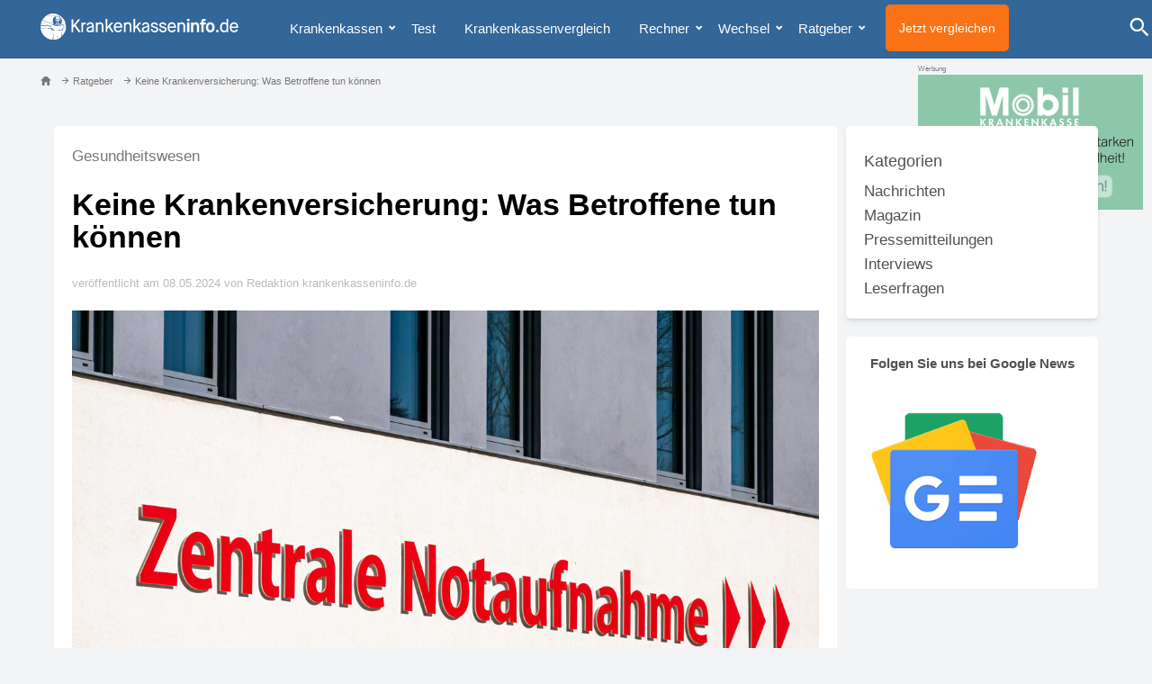

--- FILE ---
content_type: text/html; charset=UTF-8
request_url: https://www.krankenkasseninfo.de/ratgeber/61887/keine-krankenversicherung-was-betroffene-tun-koennen.html
body_size: 17014
content:
<!DOCTYPE html>
<html lang="de">

<head>

	<!-- Neuer header -->

	<!-- Required meta tags -->
	<meta charset="utf-8">
	<meta http-equiv="X-UA-Compatible" content="IE=edge">
	<meta name="viewport" content="width=device-width, initial-scale=1">

	<title>Keine Krankenversicherung: Was Betroffene tun können</title>
	<meta name="description" content="Der Fall des nicht krankenversicherten schwerkranken Schauspielers Heinz Hoenig macht bundesweit Schlagzeilen.">
	<meta name="robots" content="index, follow">

	<meta name="referrer" content="no-referrer">

	<meta name="google-site-verification" content="1OcJitWn5lukmD1iD6ZKzwOgRjGnsl0UDb0fkmhgG6E">
	<link rel="shortcut icon" href="https://www.krankenkasseninfo.de/favicon.ico" type="image/x-icon">

	<link rel="apple-touch-icon" sizes="57x57" href="https://www.krankenkasseninfo.de/images/favicon/apple-icon-57x57.png">
	<link rel="apple-touch-icon" sizes="60x60" href="https://www.krankenkasseninfo.de/images/favicon/apple-icon-60x60.png">
	<link rel="apple-touch-icon" sizes="72x72" href="https://www.krankenkasseninfo.de/images/favicon/apple-icon-72x72.png">
	<link rel="apple-touch-icon" sizes="76x76" href="https://www.krankenkasseninfo.de/images/favicon/apple-icon-76x76.png">
	<link rel="apple-touch-icon" sizes="114x114" href="https://www.krankenkasseninfo.de/images/favicon/apple-icon-114x114.png">
	<link rel="apple-touch-icon" sizes="120x120" href="https://www.krankenkasseninfo.de/images/favicon/apple-icon-120x120.png">
	<link rel="apple-touch-icon" sizes="144x144" href="https://www.krankenkasseninfo.de/images/favicon/apple-icon-144x144.png">
	<link rel="apple-touch-icon" sizes="152x152" href="https://www.krankenkasseninfo.de/images/favicon/apple-icon-152x152.png">
	<link rel="apple-touch-icon" sizes="180x180" href="https://www.krankenkasseninfo.de/images/favicon/apple-icon-180x180.png">
	<link rel="icon" type="image/png" sizes="192x192" href="https://www.krankenkasseninfo.de/images/favicon/android-icon-192x192.png">
	<link rel="icon" type="image/png" sizes="32x32" href="https://www.krankenkasseninfo.de/images/favicon/favicon-32x32.png">
	<link rel="icon" type="image/png" sizes="96x96" href="https://www.krankenkasseninfo.de/images/favicon/favicon-96x96.png">
	<link rel="icon" type="image/png" sizes="16x16" href="https://www.krankenkasseninfo.de/images/favicon/favicon-16x16.png">
	<link rel="manifest" href="https://www.krankenkasseninfo.de/images/favicon/manifest.json">
	<meta name="msapplication-TileColor" content="#ffffff">
	<meta name="msapplication-TileImage" content="https://www.krankenkasseninfo.de/images/favicon/ms-icon-144x144.png">
	<meta name="theme-color" content="#ffffff">

	<link rel="apple-touch-icon" sizes="76x76" href="/apple-touch-icon.png">
	<link rel="icon" type="image/png" sizes="32x32" href="/favicon-32x32.png">
	<link rel="icon" type="image/png" sizes="16x16" href="/favicon-16x16.png">
	<link rel="manifest" href="/site.webmanifest">
	<link rel="mask-icon" href="/safari-pinned-tab.svg" color="#5bbad5">
	<meta name="msapplication-TileColor" content="#da532c">
	<meta name="theme-color" content="#ffffff">


	<meta property="og:locale" content="de_DE">
	<meta property="og:type" content="article">
	<meta property="og:title" content="Keine Krankenversicherung: Was Betroffene tun können">
	<meta property="og:description" content="Der Fall des nicht krankenversicherten schwerkranken Schauspielers Heinz Hoenig macht bundesweit Schlagzeilen.">
	<meta property="og:url" content="https://www.krankenkasseninfo.de/ratgeber/61887/keine-krankenversicherung-was-betroffene-tun-koennen.html">
	<meta property="og:site_name" content="Krankenkasseninfo.de">
	<meta property="og:image" content="https://www.krankenkasseninfo.de/template/newKKi/images/logo.svg">
	<meta name="twitter:card" content="summary_large_image">
	<meta name="twitter:url" content="https://www.krankenkasseninfo.de/ratgeber/61887/keine-krankenversicherung-was-betroffene-tun-koennen.html">
	<meta name="twitter:title" content="Keine Krankenversicherung: Was Betroffene tun können">
	<meta name="twitter:description" content="Der Fall des nicht krankenversicherten schwerkranken Schauspielers Heinz Hoenig macht bundesweit Schlagzeilen.">
	<meta name="twitter:site" content="@kk_info">
	<meta name="twitter:card" content="summary">
	<meta name="twitter:description" content="Der Fall des nicht krankenversicherten schwerkranken Schauspielers Heinz Hoenig macht bundesweit Schlagzeilen.">
	<meta name="twitter:title" content="Keine Krankenversicherung: Was Betroffene tun können">
	<meta name="twitter:image" content="https://www.krankenkasseninfo.de/template/kki_tw/images/logo.svg">

	
    <style>
    button,input,textarea{margin:0;font:inherit;color:inherit}button{overflow:visible}button{-webkit-appearance:button}button::-moz-focus-inner,input::-moz-focus-inner{padding:0;border:0}input{line-height:normal}textarea{overflow:auto}@font-face{font-family:Glyphicons Halflings;src:url(https://www.krankenkasseninfo.de/template/newKKi/temp/glyphicons-halflings-regular.eot);src:url(https://www.krankenkasseninfo.de/template/newKKi/temp/glyphicons-halflings-regular.eot?#iefix) format("embedded-opentype"),url(https://www.krankenkasseninfo.de/template/newKKi/temp/glyphicons-halflings-regular.woff2) format("woff2"),url(https://www.krankenkasseninfo.de/template/newKKi/temp/glyphicons-halflings-regular.woff) format("woff"),url(https://www.krankenkasseninfo.de/template/newKKi/temp/glyphicons-halflings-regular.ttf) format("truetype"),url(https://www.krankenkasseninfo.de/template/newKKi/temp/glyphicons-halflings-regular.svg#glyphicons_halflingsregular) format("svg");font-display:swap}.glyphicon{position:relative;top:1px;display:inline-block;font-family:Glyphicons Halflings;font-style:normal;font-weight:400;line-height:1;-webkit-font-smoothing:antialiased;-moz-osx-font-smoothing:grayscale}.glyphicon-arrow-up:before{content:""}*{box-sizing:border-box}:after,:before{box-sizing:border-box}html{font-size:10px}body{font-family:Helvetica Neue,Helvetica,Arial,sans-serif;font-size:14px;line-height:1.42857143;color:#333;background-color:#fff}button,input,textarea{font-family:inherit;font-size:inherit;line-height:inherit}a{color:#337ab7;text-decoration:none}figure{margin:0}img{vertical-align:middle}.img-responsive{display:block;max-width:100%;height:auto}.sr-only{position:absolute;width:1px;height:1px;padding:0;margin:-1px;overflow:hidden;clip:rect(0,0,0,0);border:0}h1{font-family:inherit;font-weight:500;line-height:1.1;color:inherit}h1{margin-top:20px;margin-bottom:10px}h1{font-size:36px}p{margin:0 0 10px}ul{margin-top:0;margin-bottom:10px}ul ul{margin-bottom:0}.container-fluid{padding-right:15px;padding-left:15px;margin-right:auto;margin-left:auto}.row{margin-right:-15px;margin-left:-15px}.col-md-5,.col-md-7{position:relative;min-height:1px;padding-right:15px;padding-left:15px}@media (min-width:992px){.col-md-5,.col-md-7{float:left}.col-md-7{width:58.33333333%}.col-md-5{width:41.66666667%}}.fade{opacity:0}.collapse{display:none}.caret{display:inline-block;width:0;height:0;margin-left:2px;vertical-align:middle;border-top:4px dashed;border-top:4px solid \	;border-right:4px solid transparent;border-left:4px solid transparent}.dropdown{position:relative}.dropdown-menu{position:absolute;top:100%;left:0;z-index:1000;display:none;float:left;min-width:160px;padding:5px 0;margin:2px 0 0;font-size:14px;text-align:left;list-style:none;background-color:#fff;-webkit-background-clip:padding-box;background-clip:padding-box;border:1px solid #ccc;border:1px solid rgba(0,0,0,.15);border-radius:4px;/*box-shadow:0 6px 12px #0000002d*/}.dropdown-menu>li>a{display:block;padding:3px 20px;clear:both;font-weight:400;line-height:1.42857143;color:#333;white-space:nowrap}.nav{padding-left:0;margin-bottom:0;list-style:none}.nav>li{position:relative;display:block}.nav>li>a{position:relative;display:block;padding:10px 15px}.navbar{position:relative;min-height:50px;margin-bottom:20px;border:1px solid transparent}@media (min-width:768px){.navbar{border-radius:4px}.navbar-header{float:left}}.navbar-collapse{padding-right:15px;padding-left:15px;overflow-x:visible;-webkit-overflow-scrolling:touch;border-top:1px solid transparent;/*box-shadow:inset 0 1px #ffffff1a*/}@media (min-width:768px){.navbar-collapse{width:auto;border-top:0;/*box-shadow:none*/}.navbar-collapse.collapse{display:block!important;height:auto!important;padding-bottom:0;overflow:visible!important}}.container-fluid>.navbar-collapse,.container-fluid>.navbar-header{margin-right:-15px;margin-left:-15px}@media (min-width:768px){.container-fluid>.navbar-collapse,.container-fluid>.navbar-header{margin-right:0;margin-left:0}}.navbar-toggle{position:relative;float:right;padding:9px 10px;margin-top:8px;margin-right:15px;margin-bottom:8px;background-color:transparent;background-image:none;border:1px solid transparent;border-radius:4px}.navbar-toggle .icon-bar{display:block;width:22px;height:2px;border-radius:1px}.navbar-toggle .icon-bar+.icon-bar{margin-top:4px}@media (min-width:768px){.navbar-toggle{display:none}}.navbar-nav{margin:7.5px -15px}.navbar-nav>li>a{padding-top:10px;padding-bottom:10px;line-height:20px}@media (min-width:768px){.navbar-nav{float:left;margin:0}.navbar-nav>li{float:left}.navbar-nav>li>a{padding-top:15px;padding-bottom:15px}}.navbar-nav>li>.dropdown-menu{margin-top:0;border-top-left-radius:0;border-top-right-radius:0}.navbar-default{background-color:#f8f8f8;border-color:#e7e7e7}.navbar-default .navbar-nav>li>a{color:#777}.navbar-default .navbar-toggle{border-color:#ddd}.navbar-default .navbar-toggle .icon-bar{background-color:#888}.navbar-default .navbar-collapse{border-color:#e7e7e7}.close{float:right;font-size:21px;font-weight:700;line-height:1;color:#000;text-shadow:0 1px 0 #fff;filter:alpha(opacity=20);opacity:.2}button.close{-webkit-appearance:none;padding:0;background:0 0;border:0}.modal{position:fixed;top:0;right:0;bottom:0;left:0;z-index:1050;display:none;overflow:hidden;-webkit-overflow-scrolling:touch;outline:0}.modal.fade .modal-dialog{transform:translateY(-25%)}.modal-dialog{position:relative;width:auto;margin:10px}.modal-content{position:relative;background-color:#fff;-webkit-background-clip:padding-box;background-clip:padding-box;border:1px solid #999;border:1px solid rgba(0,0,0,.2);border-radius:6px;outline:0;/*box-shadow:0 3px 9px #00000080*/}.modal-header{padding:15px;border-bottom:1px solid #e5e5e5}.modal-header .close{margin-top:-2px}@media (min-width:768px){.modal-dialog{width:600px;margin:30px auto}.modal-content{/*box-shadow:0 5px 15px #00000080*/}}.container-fluid:after,.container-fluid:before,.modal-header:after,.modal-header:before,.nav:after,.nav:before,.navbar-collapse:after,.navbar-collapse:before,.navbar-header:after,.navbar-header:before,.navbar:after,.navbar:before,.row:after,.row:before{display:table;content:" "}.container-fluid:after,.modal-header:after,.nav:after,.navbar-collapse:after,.navbar-header:after,.navbar:after,.row:after{clear:both}*,:before,:after{box-sizing:border-box;border-width:0;border-style:solid;border-color:#e5e7eb}:before,:after{--tw-content: ""}html{line-height:1.5;-webkit-text-size-adjust:100%;-moz-tab-size:4;-o-tab-size:4;tab-size:4;font-family:ui-sans-serif,system-ui,-apple-system,BlinkMacSystemFont,Segoe UI,Roboto,Helvetica Neue,Arial,Noto Sans,sans-serif,"Apple Color Emoji","Segoe UI Emoji",Segoe UI Symbol,"Noto Color Emoji";font-feature-settings:normal;font-variation-settings:normal}body{margin:0;line-height:inherit}h1{font-size:inherit;font-weight:inherit}a{color:inherit;text-decoration:inherit}strong{font-weight:bolder}button,input,textarea{font-family:inherit;font-size:100%;font-weight:inherit;line-height:inherit;color:inherit;margin:0;padding:0}button{text-transform:none}button,[type=button]{-webkit-appearance:button;background-color:transparent;background-image:none}:-moz-focusring{outline:auto}:-moz-ui-invalid{box-shadow:none}::-webkit-inner-spin-button,::-webkit-outer-spin-button{height:auto}::-webkit-search-decoration{-webkit-appearance:none}::-webkit-file-upload-button{-webkit-appearance:button;font:inherit}h1,figure,p{margin:0}ul{list-style:none;margin:0;padding:0}textarea{resize:vertical}input::-moz-placeholder,textarea::-moz-placeholder{opacity:1;color:#9ca3af}img,iframe{display:block;vertical-align:middle}img{max-width:100%;height:auto}*,:before,:after{--tw-border-spacing-x: 0;--tw-border-spacing-y: 0;--tw-translate-x: 0;--tw-translate-y: 0;--tw-rotate: 0;--tw-skew-x: 0;--tw-skew-y: 0;--tw-scale-x: 1;--tw-scale-y: 1;--tw-pan-x: ;--tw-pan-y: ;--tw-pinch-zoom: ;--tw-scroll-snap-strictness: proximity;--tw-gradient-from-position: ;--tw-gradient-via-position: ;--tw-gradient-to-position: ;--tw-ordinal: ;--tw-slashed-zero: ;--tw-numeric-figure: ;--tw-numeric-spacing: ;--tw-numeric-fraction: ;--tw-ring-inset: ;--tw-ring-offset-width: 0px;--tw-ring-offset-color: #fff;--tw-ring-color: rgb(59 130 246 / .5);--tw-ring-offset-shadow: 0 0 #0000;--tw-ring-shadow: 0 0 #0000;--tw-shadow: 0 0 #0000;--tw-shadow-colored: 0 0 #0000;--tw-blur: ;--tw-brightness: ;--tw-contrast: ;--tw-grayscale: ;--tw-hue-rotate: ;--tw-invert: ;--tw-saturate: ;--tw-sepia: ;--tw-drop-shadow: ;--tw-backdrop-blur: ;--tw-backdrop-brightness: ;--tw-backdrop-contrast: ;--tw-backdrop-grayscale: ;--tw-backdrop-hue-rotate: ;--tw-backdrop-invert: ;--tw-backdrop-opacity: ;--tw-backdrop-saturate: ;--tw-backdrop-sepia: }::backdrop{--tw-border-spacing-x: 0;--tw-border-spacing-y: 0;--tw-translate-x: 0;--tw-translate-y: 0;--tw-rotate: 0;--tw-skew-x: 0;--tw-skew-y: 0;--tw-scale-x: 1;--tw-scale-y: 1;--tw-pan-x: ;--tw-pan-y: ;--tw-pinch-zoom: ;--tw-scroll-snap-strictness: proximity;--tw-gradient-from-position: ;--tw-gradient-via-position: ;--tw-gradient-to-position: ;--tw-ordinal: ;--tw-slashed-zero: ;--tw-numeric-figure: ;--tw-numeric-spacing: ;--tw-numeric-fraction: ;--tw-ring-inset: ;--tw-ring-offset-width: 0px;--tw-ring-offset-color: #fff;--tw-ring-color: rgb(59 130 246 / .5);--tw-ring-offset-shadow: 0 0 #0000;--tw-ring-shadow: 0 0 #0000;--tw-shadow: 0 0 #0000;--tw-shadow-colored: 0 0 #0000;--tw-blur: ;--tw-brightness: ;--tw-contrast: ;--tw-grayscale: ;--tw-hue-rotate: ;--tw-invert: ;--tw-saturate: ;--tw-sepia: ;--tw-drop-shadow: ;--tw-backdrop-blur: ;--tw-backdrop-brightness: ;--tw-backdrop-contrast: ;--tw-backdrop-grayscale: ;--tw-backdrop-hue-rotate: ;--tw-backdrop-invert: ;--tw-backdrop-opacity: ;--tw-backdrop-saturate: ;--tw-backdrop-sepia: }.sr-only{position:absolute;width:1px;height:1px;padding:0;margin:-1px;overflow:hidden;clip:rect(0,0,0,0);white-space:nowrap;border-width:0}.collapse{visibility:collapse}.fixed{position:fixed}.ml-2{margin-left:.5rem}.mt-2{margin-top:.5rem}.block{display:block}.inline-block{display:inline-block}.flex{display:flex}.w-full{width:100%}.flex-1{flex:1 1 0%}.rounded-lg{border-radius:.5rem}.bg-gray-100{--tw-bg-opacity: 1;background-color:rgb(243 244 246 / var(--tw-bg-opacity))}.bg-orange-500{--tw-bg-opacity: 1;background-color:rgb(249 115 22 / var(--tw-bg-opacity))}.bg-white{--tw-bg-opacity: 1;background-color:rgb(255 255 255 / var(--tw-bg-opacity))}.p-6{padding:1.5rem}.pl-4{padding-left:1rem}.text-center{text-align:center}.text-white{--tw-text-opacity: 1;color:rgb(255 255 255 / var(--tw-text-opacity))}.shadow-md{--tw-shadow: 0 4px 6px -1px rgb(0 0 0 / .1), 0 2px 4px -2px rgb(0 0 0 / .1);--tw-shadow-colored: 0 4px 6px -1px var(--tw-shadow-color), 0 2px 4px -2px var(--tw-shadow-color);/*box-shadow:var(--tw-ring-offset-shadow, 0 0 #0000),var(--tw-ring-shadow, 0 0 #0000),var(--tw-shadow)*/}html{font-family:sans-serif;-webkit-text-size-adjust:100%;-ms-text-size-adjust:100%}body{margin:0}figure,header,main,nav{display:block}a{background-color:transparent}strong{font-weight:700}h1{margin:.67em 0;font-size:2em}img{border:0}figure{margin:1em 40px}@font-face{font-family:Glyphicons Halflings;font-display:swap;src:url(https://www.krankenkasseninfo.de/template/kki_tw/temp/glyphicons-halflings-regular.ttf)}body,html{font-family:-apple-system,BlinkMacSystemFont,Segoe UI,Roboto,Oxygen-Sans,Ubuntu,Cantarell,Helvetica Neue,sans-serif;position:relative;color:#4d5256;line-height:1.618}body{position:relative;overflow-x:hidden;-webkit-font-smoothing:antialiased;margin-top:85px}h1{color:#000;margin-top:0}figure{margin-right:20px!important;margin-top:8px!important}li{list-style-type:none}li:before{content:"■";color:#369;margin-left:-20px;margin-right:10px;font-size:.6em;padding-bottom:5px;margin-bottom:5px;bottom:3px;position:relative}img{vertical-align:unset}header{position:fixed;width:100%;background:#369;z-index:10000;display:block;margin:0 0 0 -15px;height:65px;/*box-shadow:#1d1d1f40 0 10px 60px;color:#fff;top:0*/}a{color:#369;text-decoration:none!important}p{display:block}.openSearch{top:10px;right:0;position:absolute;border:0;background:#369;font-size:2em;color:#fff!important}#breadcrumb{position:relative;z-index:100;font-size:.8em;color:#aaa;margin:0 auto;max-width:1200px}.headerLogo{margin-top:15px}main#maincontent{position:relative;font-size:1.2em;margin:0 auto;display:block;overflow:visible;min-height:850px;padding-bottom:100px}.centered .row{border-top:1px solid #369;padding-top:20px}.centered .btgrid .row{border-top:0}body#page-66 .container-fluid{margin-top:-20px;padding-top:40px}#page-66 main{position:relative;top:-20px;padding-top:0;background:transparent}.row{margin-bottom:10px}main .row div{margin-bottom:10px}main .centered{margin:0 auto;max-width:1200px;margin-top:20px!important}#searchModal{background:#369;height:400px;color:#fff!important;font-size:2em;font-weight:700;z-index:10002;height:100vh}#searchModal .modal-header{padding:0 0 75px;border-bottom:0!important}.modal-search-content input{border:0;background:#369;color:#fff!important;border-bottom:2px solid #fff;width:100%}#searchModal form{position:absolute;bottom:50%;width:100%}#searchModal .modal-content{background:#369;border:0;/*box-shadow:0 0!important;*/border-radius:0;top:calc(50% - 200px)!important}#searchModal .modal-header .close{margin-top:-2px;font-size:2em;font-weight:500;color:#fff!important;opacity:1}#searchModal textarea{background-color:#369;color:#fff}#backToTop{display:none;position:fixed;bottom:20px;right:20px;z-index:1000;border:none;outline:none;background-color:#fff;color:#369;padding:5px;border-radius:10px;width:30px;height:30px}.page-66 figure .picTitle{display:none}@media (max-width:360px){figure,figure img{width:100%;max-width:100%;margin:0 0 20px!important;padding:0;height:auto}.headerLogo{width:240px!important}}@media (max-width:600px){header{height:50px}header #menu{display:block!important}.openSearch{display:none}.headerLogo{width:285px;margin-top:15px}#menu{position:absolute;top:0;right:0}.navbar li:first-child{display:none}.staticContent{-webkit-hyphens:auto;hyphens:auto}#contentArea img{width:100%;max-width:100%;height:auto}}@media (max-width:767px){body{font-size:1.1em}header #menu{display:none}h1{font-size:1.45em}.navbar-toggle{display:none}.navbar-collapse{display:block;border:0;/*box-shadow:unset*/}}@media (min-width:768px){a[name]{display:block;padding-top:50px;margin-top:-50px}.modal-dialog{width:95%;margin:30px auto}}@media (max-width:1080px){.adsbygoogle{display:none!important}body#page-66 .container-fluid:before{display:none}}@media (min-width:992px){.skyscraperBanner{position:fixed!important;margin-left:1200px!important;top:80px!important;right:unset!important;z-index:1;width:250px!important;min-height:600px}.skyscraperBanner:before{content:"Werbung";font-size:.8rem;color:#ccc}.page-66 .skyscraperBanner{margin-left:1200px!important}.modal-dialog{width:960px;margin:30px auto}}@media (min-width:1260px){.skyscraperBanner{position:fixed!important;margin-left:1200px!important;top:80px!important;right:unset!important}.page-66 .skyscraperBanner{margin-left:1200px!important}}@media (min-width:600px){.openSubmenu{display:block;float:left;position:relative;top:-8px;z-index:666;margin:20px 0 -15px}}@media (min-width:1024px) and (max-width:1555px){main .centered{margin:0!important;max-width:calc(100% - 260px)}}main .skyscraperBanner{position:fixed!important;margin-left:unset!important;top:70px!important;right:10px!important}@media (min-width:1556px){.skyscraperBanner{position:fixed!important;margin-left:1200px!important;top:70px!important;right:unset!important}.page-66 .skyscraperBanner{margin-left:1200px!important}}#menu li:before{content:"";margin:0;display:none}.skyscraperBanner,.page-66 .skyscraperBanner{position:absolute;right:-310px;top:100px}.modal{top:50px}.modal-content{padding:15px}.modal-search-content input::-webkit-input-placeholder{color:#fff;font-weight:500}.modal-search-content input:-moz-placeholder{color:#fff;font-weight:500}.modal-search-content input::-moz-placeholder{color:#fff;font-weight:500}.modal-search-content input:-ms-input-placeholder{color:#fff;font-weight:500}@media only screen and (min-width:1024px) and (max-width:1199px){.devicedesktop main .centered{margin:0!important;max-width:1199px!important}.headerLogo{width:200px}.devicedesktop .innerHeader{max-width:100%!important}}.staticContent{overflow:hidden}@media (max-width:600px){.desktop{display:none!important}}@media (min-width:1555px){.page-66 .skyscraperBanner{margin-left:1200px!important;right:unset!important}.skyscraperBanner,main .skyscraperBanner{position:fixed!important;margin-left:1200px!important;top:70px!important;right:unset!important}}@media screen and (min-width:0) and (-webkit-min-device-pixel-ratio:.75),screen and (min-width:0) and (min-resolution:72dpi){input[type=text]{line-height:1}}@media screen and (min-width:992px) and (max-width:1170px){.openSearch{right:-10px}}.rich-snippet-hidden{display:none}p{margin-bottom:20px}.skiptomain:link,.skiptomain:visited{position:absolute;left:-400px;display:inline-block;font-size:1em;text-decoration:none}.zbStartTable{font-size:.9em;border:1px solid #ddd!important;width:99%;margin:.5% .5% 50px;background:rgba(51,102,153,.05)}.page-66 .staticContent{font-size:20px}@media (max-width:480px){.page-66 .staticContent{font-size:14px}}@media (max-width:1024px){body#page-66 .container-fluid:before{display:none}}nav#menu.desktop .container-fluid{background:#369!important;padding:0!important;margin:0!important;height:45px}#menu.desktop .navbar{max-height:45px;border:0;background-color:#369}#menu.desktop a{padding:10px;line-height:25px!important}.dropdown-toggle{display:none!important}header .navbar-default .navbar-nav>li>a{background:#369;color:#fff;font-size:1.1em;padding-top:19px!important;padding-bottom:21px!important}@media (max-width:480px){.page-66 .staticContent{font-size:1.1em}}@media (max-width:600px){body{font-size:1.15em}}.rich-snippet-hidden{visibility:hidden;display:none}header{position:fixed;width:100%;margin:0 -15px;background:#369;z-index:10000;display:block;height:65px;/*box-shadow:#1d1d1f40 0 10px 60px;*/color:#fff;top:0}.navbar-header{display:none}@media (min-width:768px){.navbar-nav{float:left;margin:0}.collapse{visibility:visible}}ul{position:relative;margin-left:40px}ul{margin-left:20px}@media (max-width:1000px){body>.container-fluid header{height:50px}.collapse{visibility:visible}.navbar li:first-child{font-weight:700;display:block}.navbar-collapse{padding-left:0}#menu.desktop a{padding:10px 10px 0;line-height:10px!important;font-size:.8em}.openSearch{top:0}}@media (max-width:768px){.staticContent{margin:15px}#contentArea .staticContent{margin:20px 0 0}.container-fluid #maincontent{margin-left:-10px;margin-right:-10px}}.imagevoll{display:block;overflow:hidden;margin:0 0 10px}.picTitle{font-size:.6em;color:#bbb;display:block;overflow:hidden;width:100%;padding-bottom:0;font-weight:400}.Bildvoll{display:block;width:100%;height:auto}h1{font-weight:700}@font-face{font-family:krankenkasseninfo-icons;src:url(https://www.krankenkasseninfo.de/template/kki_tw/fonts/krankenkasseninfo-icons.eot);src:url(https://www.krankenkasseninfo.de/template/kki_tw/fonts/krankenkasseninfo-icons.eot#iefix) format("embedded-opentype"),url(https://www.krankenkasseninfo.de/template/kki_tw/fonts/krankenkasseninfo-icons.ttf) format("truetype"),url(https://www.krankenkasseninfo.de/template/kki_tw/fonts/krankenkasseninfo-icons.woff) format("woff"),url(https://www.krankenkasseninfo.de/template/kki_tw/fonts/krankenkasseninfo-icons.svg#krankenkasseninfo-icons) format("svg");font-weight:400;font-style:normal;font-display:swap}i{font-family:krankenkasseninfo-icons!important;speak:none;font-style:normal;font-weight:400;font-variant:normal;text-transform:none;line-height:1;-webkit-font-smoothing:antialiased;-moz-osx-font-smoothing:grayscale}@media (min-width:768px){.navbar-nav>li{float:left;padding-right:5px;margin-right:7px}}.hasSubmenu:after{content:"";position:absolute;top:25px;right:0;font-family:Glyphicons Halflings;font-size:.6em;font-weight:300;z-index:2}.centered .row{padding-top:10px}.kki-search:before{content:""}@media screen and (max-width:767px){main .skyscraperBanner{position:relative!important;margin-left:unset!important;top:unset!important;right:unset!important}#contentArea>div.fixed{position:relative!important}.nav-area{width:16.666667%}.header-vergleich-button{position:absolute;right:30%;padding:1rem}}@media screen and (max-width:992px){#contentArea>div.fixed,main .skyscraperBanner{position:relative!important}}.imagevoll{margin:0!important}@media (min-width:640px){.sm\:bg-gray-100{--tw-bg-opacity: 1;background-color:rgb(243 244 246 / var(--tw-bg-opacity))}.sm\:p-6{padding:1.5rem}}@media (min-width:768px){.md\:flex-none{flex:none}.md\:p-8{padding:2rem}}@media (min-width:1024px){.lg\:p-8{padding:2rem}}.p-8 {padding: 2rem;}.p-4{padding: 1rem}
    #breadcrumb { height: 15px; position: relative;
        z-index: 100;
        font-size: .8em;
        color: #777;
        margin: 0 auto;
        max-width: 1200px;
        height: 15px;
        overflow:hidden;
    }

    #breadcrumb nav {
        margin-top: -14px;
        margin-left: -15px;
    }

    #breadcrumb a {
        color: #777;
    }
    #breadcrumb li::before, #breadcrumb li {
        float: left;
        list-style-type: none;
        content: '';
    }

    #breadcrumb i {
        width: 12px;
        height: 12px;
    }

    #breadcrumb span.glyphicon, #breadcrumb span.glyphicon:before {
        width: 12px;
        height: 15px;
    }

    #breadcrumb ul {
        margin-left: 20px;
        margin-top: 0;
        margin-bottom: 10px;
    }

    h1 {
        margin: .67em 0 !important;
        font-size: 2em !important;
        font-weight: 700 !important;
        line-height: 1.1 !important;
    }
    main .centered, main.centered {
        margin: 0 auto;
        margin-top: 0px;
        max-width: 1200px;
        margin-top: 20px !important;
        padding: 2rem;
    }
    a[name] {
        display: block;
        padding-top: 50px;
        margin-top: -50px;
    }

    b, strong {
        font-weight: 700;
    }

    figure {
        margin-right: 20px !important;
        margin-top: 8px !important;
    }

    .w-10\/12 {
        width: 83.333333% !important;
    }

    .w-2\/12 {
        width: 16.666667%;
    }

    .picQuelle, .picTitle {
        font-size: .6em;
        color: #bbb;
        display: block;
        overflow: hidden;
        width: 100%;
        padding-bottom: 0;
        font-weight: 400;
    }

    #article-text h2, .staticContent h2, .staticContent h2 a, #contentArea h2 {
        font-size: 2.5rem;
        line-height: 1.2;
        margin-bottom: 2rem;
        font-weight: 700;
        --tw-text-opacity: 1;
        color: rgb(55 65 81 / var(--tw-text-opacity));
    }

    .Bildhalb, .Bildteaser, .Bildvoll {
        display: unset !important;
        width: unset !important;
        height: unset !important;
    }

    .imagehalb {
        display: block;
        overflow: hidden;
        float: left;
        margin: 0 10px 10px 0;
        margin-top: 0px;
        margin-right: 10px;
    }
    figure {
        display: table-cell;
    }
    figure {
        margin-right: 20px !important;
        margin-top: 8px !important;
    }

    .imageteaser {
        max-width: 200px;
        display: block;
        overflow: hidden;
        float: left;
        margin: 5px 10px 10px 0;
        margin-top: 5px;
        margin-right: 10px;
    }

    #article-text h2, .staticContent h2, .staticContent h2 a, #contentArea h2 {
        font-size: 2.5rem;
        line-height: 1.2;
    }
    #article-text h2, .staticContent h2, .staticContent h2 a, #contentArea h2 {
        font-size: 2.5rem;
        line-height: 1.2;
        margin-top: 0;
        padding-top: 1rem;
        margin-bottom: 2rem;
        font-weight: 700;
        --tw-text-opacity: 1;
        color: rgb(55 65 81 / var(--tw-text-opacity));
    }


    #zbLaender {
        float: none;
        width: 100% !important;
        padding: 16px !important;
        height: 53px !important;
        font-size:1em !important;
        margin: 5px !important;
    }

    .font-bold {
        font-weight: 700 !important;
    }

    @media screen and (max-width:480px) {

        .zusatzbeitrag-teaser {
            flex-wrap: wrap;
        }

        .zusatzbeitrag-teaser > div {
            width: 100% !important;
        }
    }

    </style>
    <link rel="canonical" href="https://www.krankenkasseninfo.de/ratgeber/61887/keine-krankenversicherung-was-betroffene-tun-koennen.html" />
	<style>
                   
                  .points {
                     font-weight: bold;
                     font-size: 1.2em;
                     color: #555;
                     display:block;
                  }
                     /* Rating Star Widgets Style */
                  .rating-stars {
                     margin-left:5px;
                  }   
                     
                  .rating-stars ul {
                    list-style-type:none;
                    padding:0;
                    -moz-user-select:none;
                    -webkit-user-select:none;
                  }
                  .rating-stars ul > li.star {
                    display:inline-block;
                    cursor: pointer;
                  }
                  
                  /* Idle State of the stars */
                  .rating-stars ul > li.star > i.fa {
                    font-size:1.8em; /* Change the size of the stars */
                    color:#ccc; /* Color on idle state */
                    margin-right:8px;
                  }
                  
                  /* Hover state of the stars */
                  .rating-stars ul > li.star.hover > i.fa {
                    color:#FFCC36;
                  }
                  
                  /* Selected state of the stars */
                  .rating-stars ul > li.star.selected > i.fa {
                    color:#FF912C;
                  }
                  
                  .rating-stars li::before {
                  content:'';
                  }
                  
                  .starChecked {
                     color:#FFCC36;
                  }
                  
                  .rating-widget .h3 {
                     margin-bottom: 10px;
                  }
                  
              </style>


	<script async defer data-website-id="3a5c0bdb-0a3e-40b1-b162-41f1ea787a9d"
	        src="https://stats.krankenkasseninfo.de/script.js"></script>

    <!--
    <script defer src="https://cloud.umami.is/script.js" data-website-id="25808b86-f9f1-4e08-843f-18f9c5df1fa7"></script>
    -->

	<script type="application/ld+json" class="schema-graph schema-graph--main">{
      "@context": "https://schema.org",
      "@graph": [
         {
            "@type": "Organization",
            "@id": "https://www.krankenkassenoinfo.de/#organization",
            "name": "",
            "url": "https://www.krankenkasseninfo.de/",
            "sameAs": [
               "https://www.facebook.com/krankenkassenratgeber",
               "https://twitter.com/kk_info"
            ],
            "logo": {
               "@type": "ImageObject",
               "@id": "https://www.krankenkasseninfo.de/#logo",
               "url": "https://www.krankenkasseninfo.de/template/newKKi/images/logo.svg",
               "width": 336,
               "height": 44,
               "caption": "Logo von Krankenkasseninfo"
            },
            "image": {
               "@id": "https://www.krankenkasseninfo.de/#logo"
            }
         },
         {
            "@type": "WebSite",
            "@id": "https://www.krankenkasseninfo.de/#website",
            "url": "https://www.krankenkasseninfo.de/",
            "name": "Krankenkasseninfo",
            "publisher": {
               "@id": "https://www.krankenkasseninfo.de/#organization"
            },
            "potentialAction": {
               "@type": "SearchAction",
               "target": "https://www.krankenkasseninfo.de/suche/?q={search_term_string}",
               "query-input": "required name=search_term_string"
            }
         },
         {
            "@type": "WebPage",
            "@id": "https://www.krankenkasseninfo.de/#webpage",
            "url": "https://www.krankenkasseninfo.de/",
            "inLanguage": "de-DE",
            "name": "\u25b7\u00a0Krankenkasseninfo: Krankenkasse - Gesundheit - Vorsorge - Absicherung!",
            "isPartOf": {
               "@id": "https://www.krankenkasseninfo.de/#website"
            },
            "about": {
               "@id": "https://www.krankenkasseninfo.de/#organization"
            },
            "datePublished": "2025-12-04T00:29:43+00:00",
            "dateModified": "2025-12-04T00:29:43+01:00",
            "description": "Plattform für \u27a4 Krankenkassen \u27a4 Gesundheit \u27a4 Vorsorge \u27a4 Leistungen \u27a4 Absicherung \u27a4 Pr\u00e4vention \u27a4 Alles aus einer Hand bei Krankenkasseninfo!"
         }
      ]
   }</script>

    <script async defer src="https://cloud.ccm19.de/app.js?apiKey=a5350e9b415f06c351d28da4cedf2cbe237232e6d32fe2e8&amp;domain=6523a1220d7cfbd57508a4e2" referrerpolicy="origin"></script>

	<!-- Google Tag Manager -->
	<script>(function(w,d,s,l,i){w[l]=w[l]||[];w[l].push({'gtm.start':
                new Date().getTime(),event:'gtm.js'});var f=d.getElementsByTagName(s)[0],
            j=d.createElement(s),dl=l!='dataLayer'?'&l='+l:'';j.async=true;j.src=
            'https://www.googletagmanager.com/gtm.js?id='+i+dl;f.parentNode.insertBefore(j,f);
        })(window,document,'script','dataLayer','GTM-NSJ5R9D');</script>
	<!-- End Google Tag Manager -->

    <!-- Awin -->
    <script defer="defer" src="https://www.dwin1.com/14233.js" type="text/javascript"></script>



</head>

<body id="page-72"
      class="page-72  page-ratgeber page-ratgeber devicedesktop library-krankenkasseninfo-icons bg-gray-100"
      lang="de" itemscope=""
      itemtype="http://schema.org/WebPage">

<!-- Google Tag Manager (noscript) -->
<noscript>
    <iframe src="https://www.googletagmanager.com/ns.html?id=GTM-NSJ5R9D"
            height="0" width="0" style="display:none;visibility:hidden"></iframe>
</noscript>
<!-- End Google Tag Manager (noscript) -->

<a class="skiptomain" href="#maincontent">Hauptregion der Seite anspringen</a>
<div class="container-fluid">

    <header class="">
	<div class="flex innerHeader centered" style="max-width:1200px; margin:0 auto;">
		<div class="flex-1">
			<a href="https://www.krankenkasseninfo.de/" title="Krankenkassenvergleich von krankenkasseninfo"><img
					src="https://www.krankenkasseninfo.de/template/kki_tw/images/logo.svg" onerror="this.src='logo.png'"
					alt="Logo krankenkasseninfo.de" class="headerLogo img-responsive ml-2" width="220" height="29"></a>
		</div>
		<div class="flex-1 md:flex-none nav-area">
			<nav id="menu" class="desktop">
				<div class=""><nav class="navbar navbar-default">
  <div class="container-fluid">

    <div class="navbar-header">
      <button type="button" class="navbar-toggle collapsed" data-toggle="collapse" data-target="#bs-example-navbar-collapse-1" aria-expanded="false">
        <span class="sr-only">Toggle navigation</span>
        <span class="icon-bar"></span>
        <span class="icon-bar"></span>
        <span class="icon-bar"></span>
      </button>
    </div>


    <div class="collapse navbar-collapse" id="bs-example-navbar-collapse-1">
      
<ul id="nav" class="nav navbar-nav sidebar-nav">
<li tabindex="0" class="level-1 hasSubmenu dropdown krankenkassen naviNormal"><a href="https://www.krankenkasseninfo.de/krankenkassen/" class="disabled" title="Krankenkassen" >Krankenkassen</a><span class="dropdown-toggle" data-toggle="dropdown" role="button" aria-haspopup="true" aria-expanded="false"><span class="openSubmenu fa fa-chevron-down fa-lg caret" data-name="krankenkassen"></span></span>
<ul class="dropdown-menu">
<li tabindex="1" class="level-2  zusatzbeitrag naviNormal"><a href="https://www.krankenkasseninfo.de/krankenkassen/zusatzbeitrag/" class="disabled" title="Zusatzbeitrag" >Zusatzbeitrag</a></li>
<li tabindex="1" class="level-2  guenstigste-krankenkasse-2025 naviNormal"><a href="https://www.krankenkasseninfo.de/krankenkassen/guenstigste-krankenkassen/" class="disabled" title="günstigste Krankenkasse 2025" >günstigste Krankenkasse 2025</a></li>
<li tabindex="1" class="level-2  geschaeftsstellensuche naviNormal"><a href="https://www.krankenkasseninfo.de/krankenkassen/geschaeftsstellen/" class="disabled" title="Geschäftsstellensuche" >Geschäftsstellensuche</a></li>
<li tabindex="1" class="level-2  informationen naviNormal"><a href="https://www.krankenkasseninfo.de/krankenkassen/informationen/" class="disabled" title="Informationen" >Informationen</a></li></ul></li><li tabindex="0" class="level-1  test naviNormal"><a href="https://www.krankenkasseninfo.de/test/" class="disabled" title="Test" >Test</a></li>
<li tabindex="0" class="level-1  krankenkassenvergleich naviNormal"><a href="/krankenkassen/krankenkassenvergleich/" title="Krankenkassenvergleich" class="disabled" >Krankenkassenvergleich</a></li>
<li tabindex="0" class="level-1 hasSubmenu dropdown rechner naviNormal"><a href="https://www.krankenkasseninfo.de/vergleichsrechner/" class="disabled" title="Rechner" >Rechner</a></li>
<li tabindex="0" class="level-1 hasSubmenu dropdown wechsel naviNormal"><a href="https://www.krankenkasseninfo.de/krankenkassenwechsel/" class="disabled" title="Wechsel" >Wechsel</a><span class="dropdown-toggle" data-toggle="dropdown" role="button" aria-haspopup="true" aria-expanded="false"><span class="openSubmenu fa fa-chevron-down fa-lg caret" data-name="wechsel"></span></span>
<ul class="dropdown-menu">
<li tabindex="1" class="level-2  krankenkassenwechsel naviNormal"><a href="https://www.krankenkasseninfo.de/wechsel/krankenkassenwechsel/" class="disabled" title="Krankenkassenwechsel" >Krankenkassenwechsel</a></li>
<li tabindex="1" class="level-2  krankenkasse-kuendigen naviNormal"><a href="https://www.krankenkasseninfo.de/wechsel/kuendigung-krankenkasse/" class="disabled" title="Krankenkasse kündigen" >Krankenkasse kündigen</a></li>
<li tabindex="1" class="level-2  wechsel-von-gkv-zur-pkv naviNormal"><a href="https://www.krankenkasseninfo.de/wechsel/wechsel-gkv-pkv/" class="disabled" title="Wechsel von GKV zur PKV" >Wechsel von GKV zur PKV</a></li>
<li tabindex="1" class="level-2  wechsel-von-pkv-zur-gkv naviNormal"><a href="https://www.krankenkasseninfo.de/wechsel/wechsel-pkv-gkv/" class="disabled" title="Wechsel von PKV zur GKV" >Wechsel von PKV zur GKV</a></li>
<li tabindex="1" class="level-2  musterkuendigung naviNormal"><a href="https://www.krankenkasseninfo.de/krankenkassenwechsel/musterkuendigung/" class="disabled" title="Musterkündigung" >Musterkündigung</a></li></ul></li><li tabindex="0" class="level-1 hasSubmenu dropdown ratgeber active"><a href="https://www.krankenkasseninfo.de/ratgeber/" class="disabled" title="Ratgeber" >Ratgeber</a><span class="dropdown-toggle" data-toggle="dropdown" role="button" aria-haspopup="true" aria-expanded="false"><span class="openSubmenu fa fa-chevron-down fa-lg caret" data-name="ratgeber"></span></span>
<ul class="dropdown-menu">
<li tabindex="1" class="level-2  nachrichten naviNormal"><a href="https://www.krankenkasseninfo.de/ratgeber/nachrichten/" class="disabled" title="Nachrichten" >Nachrichten</a></li>
<li tabindex="1" class="level-2  magazin naviNormal"><a href="https://www.krankenkasseninfo.de/ratgeber/magazin/" class="disabled" title="Magazin" >Magazin</a></li>
<li tabindex="1" class="level-2  pressemitteilungen naviNormal"><a href="https://www.krankenkasseninfo.de/ratgeber/pressemitteilungen/" class="disabled" title="Pressemitteilungen" >Pressemitteilungen</a></li>
<li tabindex="1" class="level-2 hasSubmenu dropdown interviews naviNormal"><a href="https://www.krankenkasseninfo.de/ratgeber/interviews/" class="disabled" title="Interviews" >Interviews</a></li>
<li tabindex="1" class="level-2  leserfragen naviNormal"><a href="https://www.krankenkasseninfo.de/ratgeber/leserfragen/" class="disabled" title="Leserfragen" >Leserfragen</a></li></ul></li></ul>

   </div><!-- /.navbar-collapse -->
</div><!-- /.container-fluid -->
</nav>
</div>
			</nav>

		</div>
        <div class="flex-1">
            <a href="https://www.krankenkasseninfo.de/krankenkassen/krankenkassenvergleich/" title="Krankenkassenvergleich von krankenkasseninfo" class="inline-block mt-2 p-6 text-center text-white bg-orange-500 rounded-lg header-vergleich-button">Jetzt vergleichen</a>
            <button id="searchdesktop" class="openSearch" aria-label="Suche"><i class="kki-search"></i><span class="hidden">Suche</span></button>
        </div>
	</div>
</header>
    <div id="breadcrumb" itemprop="breadcrumb" class="flex">
        <div class="w-full">
            <nav><ul itemscope itemtype="https://schema.org/BreadcrumbList"><li><a href="https://www.krankenkasseninfo.de/" aria-label="Zur Startseite"><span class="glyphicon glyphicon-home"></span></a></li><li itemprop="itemListElement" itemscope itemtype="https://schema.org/ListItem" style="margin-left: 10px;">
                     <i class='kki-arrow_forward'></i> 
                     <a itemprop="item" href="https://www.krankenkasseninfo.de/ratgeber/">
                        <span itemprop="name">Ratgeber</span>
                     </a>
                     <meta itemprop="position" content="2" />
                  </li><li style="margin-left:10px;"> 
						<i class='kki-arrow_forward'></i> 
						<span>Keine Krankenversicherung: Was Betroffene tun können</span>
						
					</li></ul></nav>
        </div>
    </div>
    <!--Index-->
    <main class="newsArticle centered" id="maincontent">


        <div class="block md:flex">
            <div class="xs:w-full md:w-9/12 bg-white !p-8 xs:p-4 sm:p-6 md:p-8 rounded-lg md:mr-4" id="newsOverview">
                <div class="dachzeile">Gesundheitswesen</div>
                <h1 class="newsHeadline">Keine Krankenversicherung: Was Betroffene tun können</h1>
                <span class="subtitle"></span>
                <div id="article-time">ver&ouml;ffentlicht am  08.05.2024 von
                    Redaktion
                    krankenkasseninfo.de
                </div>
                <div id="article-teaser"><p><figure class="imagevoll"><img width="1200" height="898" src="[data-uri]" data-src="https://www.krankenkasseninfo.de/mediacontent/img12_16523653530-1200.jpg" alt="Notfallbehandlung ohne Krankenversicherung" title="Notfallbehandlung ohne Krankenversicherung"  class="lazy Bildvoll"><span class="picTitle">Notfallbehandlung ohne Krankenversicherung</span><span class="picQuelle">(c) getty Images / Animaflora</span></figure>Der Fall des nicht krankenversicherten schwerkranken Schauspielers Heinz Hoenig macht bundesweit Schlagzeilen. Es ist eine bestürzende Nachricht, dass mehr als 15 Jahre nach Einführung der allgemeinen Versicherungspflicht offenbar noch immer viele Menschen ohne Krankenversicherung in Deutschland leben. </p></div>
                <div id="teaser-image"></div>
                <span class="updated rich-snippet-hidden">2024-05-08T17:36:00+02:00</span>

                <div class="bannerDerWoche">
                    <div class="text-center object-center">
<span style="font-size:.5em; opacity: .7;" class="block">Werbung</span>
<!--
<span class="inline-block">
<script async src="https://pagead2.googlesyndication.com/pagead/js/adsbygoogle.js?client=ca-pub-8711972240815828"
     crossorigin="anonymous"></script>
</span>
-->


<span class="inline-block">
 <ins data-id="" data-zone="073befd0353a42f18132efd349fcb935" class="adcontent-zone adcontent-zone-073befd0" id="adcontent-zone adcontent-zone--073befd0">
                        <script async src="https://www.krankenkasseninfo.net/asyncjs.php"></script>
                    </ins>
</span>
</div>
                </div>

                <div id="article-text">
                    <p><div id="tocTable" class="tableOfContents "><div class="toc-content"><div class="tocTitle">Inhaltsverzeichnis</div><ul class="nav dataSpy nav-pills nav-stacked"><li><a href="#im-notfall-muss-geholfen-werden" class="tocLink"><span class="tocLevel">1</span> <span class="tocText">Im Notfall muss geholfen werden</span></a></li><li><a href="#ohne-krankenversicherung-zum-arzt" class="tocLink"><span class="tocLevel">2</span> <span class="tocText">Ohne Krankenversicherung zum Arzt</span></a></li><li><a href="#undaumlrztliche-hilfe-beim-malterserhilfswerk" class="tocLink"><span class="tocLevel">3</span> <span class="tocText">&Auml;rztliche Hilfe beim Malterserhilfswerk</span></a></li><li><a href="#medinetz-funduumlr-menschen-ohne-papiere" class="tocLink"><span class="tocLevel">4</span> <span class="tocText">Medinetz f&uuml;r Menschen ohne Papiere</span></a></li></ul></div></div></p>

<a name="im-notfall-muss-geholfen-werden" class="tocAnchor"><h2>Im Notfall muss geholfen werden</h2></a>

<p><figure class="imagehalb">
																							<img  class="Bildhalb" src="https://www.krankenkasseninfo.de/mediacontent/img12_15079002390-275.jpg" alt="Notfallbehandlung " title="Notfallbehandlung " width="275" height="183">
																								<span class="picTitle">Notfallbehandlung</span><span class="picQuelle">(c) Kzenon / pixelio.de</span>
																							<noscript>
																								<img src="https://www.krankenkasseninfo.de/mediacontent/img12_15079002390-275.jpg" alt="Notfallbehandlung " title="Notfallbehandlung " class="Bildhalb" width="275" height="183">
																							</noscript>	
																						</figure>Zun&auml;chst gilt: Niedergelassene &Auml;rzte, Kliniken und <strong>Notfallambulanzen</strong> sind dazu verpflichtet, Menschen in dringenden Notf&auml;llen medizinische Hilfe und Versorgung zuteil werden zu lassen. Niemand darf also in Deutschland bei einer fehlenden Krankenversicherung abgewiesen werden, wenn dringend eine &auml;rztliche Behandlung n&ouml;tig ist. Dennoch m&uuml;ssen im Anschluss an die n&ouml;tigen Behandlungen die <strong>entstandenen Kosten</strong> von jemendem &uuml;bernommen werden. In jedem Fall wird also eine <strong>Rechnung</strong> f&uuml;r die in Anspruch genommenen Leistungen erstellt, die entweder privat oder durch andere Stellen zu tragen ist. Auf Antrag k&ouml;nnen bei Hilfsbed&uuml;rftigen die <strong>Sozial&auml;mter</strong> bestimmte Kosten &uuml;bernehmen.</p>

<a name="ohne-krankenversicherung-zum-arzt" class="tocAnchor"><h2>Ohne Krankenversicherung zum Arzt</h2></a>

<p>Wer <strong>keine Krankenversicherung</strong> hat, bekommt beim Arzt eine <strong>Privatrechnung</strong> f&uuml;r alle in Anspruch genommenen Behandlungen ausgestellt und muss auch die <strong>Medikamente</strong> in der Apotheke voll bezahlen. Wer prominent ist wie Heinz Hoenig und ein gutes Unterst&uuml;tzerumfeld hat, kann im Ernstfall darauf hoffen dass die <strong>Behandlungskosten</strong> f&uuml;r Arztbesuche bis hin zu einer kostenintensiven Operation durch Familienmitglieder oder private Spenden aufgebracht werden. Aber welche M&ouml;glichkeiten haben Menschen ohne solche Netzwerke im Hintergrund? &nbsp;</p>

<a name="undaumlrztliche-hilfe-beim-malterserhilfswerk" class="tocAnchor"><h2>&Auml;rztliche Hilfe beim Malterserhilfswerk</h2></a>

<p><figure class="imageteaser">
																							<img loading="lazy" src="[data-uri]" class="lazy Bildteaser" data-src="https://www.krankenkasseninfo.de/mediacontent/img12_17164630320-400.jpg" alt="" title="" width="400" height="126">
																								
																							<noscript>
																								<img src="https://www.krankenkasseninfo.de/mediacontent/img12_17164630320-400.jpg" alt="" title="" class="Bildteaser" width="400" height="126">
																							</noscript>	
																						</figure>Das christliche <a href="https://www.malteser.de/" target="_blank">Maltersehilfswerk</a> betreibt in vielen deutschen Gro&szlig;st&auml;dten eigene <strong>Anlaufstellen</strong> mit ehrenamtlich t&auml;tigen &Auml;rzten und Pflegekr&auml;ften f&uuml;r Menschen ohne Krankenversicherung. Das medizinisch hochwertige Angebot richtet sich an alle Menschen die vor&uuml;bergehend oder l&auml;nger <strong>ohne Krankenversicherung</strong> sind &ndash; unabh&auml;ngig von Herkunft, Staatsb&uuml;rgerschaft, Alter oder Sozialstatus. Hier k&ouml;nnen sich beispielsweise Selbstst&auml;ndige oder Studierende behandeln lassen die ihren privaten <strong>Krankenversicherungsschutz</strong> verloren haben. Das Angebot ist geeignet f&uuml;r eine E<strong>rstuntersuchung</strong> sowie eine <strong>Versorgung im Notfall </strong>bei Verletzungen, Schwangerschaften oder pl&ouml;tzlichen Erkrankungen. Die Versorgung erstreckt sich auf kooperierende Zahnmediziner, Krankenh&auml;user, Labore bis hin zu Hebammenpraxen und Apotheken. Die Behandlung an derzeit 18 Standorten werden unter <strong>Wahrung der Anonymit&auml;t </strong>durchgef&uuml;hrt. Zur Betreuung geh&ouml;ren aber auch Informationsgespr&auml;che zur Gesundheit und zum <strong>Weg in eine Krankenversicherung</strong>.</p>

<p><strong><a class="ownColorButton" data-target="_self" float="divCenter" href="https://www.malteser.de/menschen-ohne-krankenversicherung.html" style="background: #1ca9c9; color: #fff; width: 100%; display: inline-block; border-radius: 5px; width: 100%; padding: 10px 15px 10px 15px;">&gt;&gt; Medizinische Hilfe f&uuml;r Menschen ohne Krankenversicherung</a></strong></p>

<a name="medinetz-funduumlr-menschen-ohne-papiere" class="tocAnchor"><h2>Medinetz f&uuml;r Menschen ohne Papiere</h2></a>

<p>Unter der Bezeichnung <strong>Medinetz </strong>organisiseren verschiedene <strong>lokale Initiativen</strong> kostenlose anonyme medizinische Versorgung f&uuml;r Menschen ohne g&uuml;ltigen <strong>Aufenthaltsstatus </strong>oder Papiere. Das betrifft zumeist Asylbewerber mit Ablehnungsbescheid, nicht gemeldete Migranten oder Schwarzarbeiter. Die Versorgung wird durch ehrenamtliche &Auml;rzte oder Medizinstudierende geleistet. Der Standard ist uneinheitlich und h&auml;ngt von den Kapazit&auml;ten vor Ort ab.&nbsp; &nbsp; &nbsp;</p>

<p>Medinetz / medib&uuml;ro berlin&nbsp; <a href="https://www.malteser.de/menschen-ohne-krankenversicherung.html" target="_blank">https://medibuero.de/</a><br />
Medinetz essen&nbsp;<a href="https://medinetz-essen.de/" target="_blank"> https://medinetz-essen.de/</a><br />
Medinetz Karlsruhe&nbsp; <a href="https://medinetz-essen.de/" target="_blank">https://medinetz-karlsruhe.de</a><br />
Medinetz / medib&uuml;ro Hamburg <a href="https://medinetz-essen.de/" target="_blank">http://medibuero-hamburg.org/</a><br />
Medinetz Koblenz&nbsp; <a href="https://medinetz-essen.de/" target="_blank">https://medinetz-koblenz.org/</a><br />
Medinetz leipzig <a href="https://medinetz-essen.de/" target="_blank">https://www.medinetz-leipzig.de/?id=1</a><br />
Medinetz Dresden <a href="https://medinetz-essen.de/" target="_blank">https://www.medinetz-dresden.org/</a><br />
Medinetz Gie&szlig;en <a href="https://medinetz-essen.de/" target="_blank">www.medinetzgiessen.de</a><br />
Medinetz Halle&nbsp; <a href="https://medinetz-essen.de/" target="_blank">https://www.medinetz-halle.de/</a><br />
Medinetz jena&nbsp;&nbsp;<a href="https://medinetz-jena.de/" target="_blank"> https://medinetz-jena.de/</a><br />
Medinetz Magdeburg <a href="https://medinetz-magdeburg.de/" target="_blank">https://medinetz-magdeburg.de/</a><br />
Medinetz Marburg<a href="https://medinetz-magdeburg.de/" target="_blank"> https://www.medinetz-marburg.de/</a><br />
Medinetz Mainz <a href="https://www.medinetzmainz.de/" target="_blank">https://www.medinetzmainz.de/</a><br />
Medinetz T&uuml;bingen <a href="https://www.medinetzmainz.de/" target="_blank">https://medinetz-tuebingen.de/</a><br />
Medinetz Ulm <a href="https://medinetz-ulm.de/" target="_blank">https://medinetz-ulm.de/</a></p>

<p><div class="ArtikelboxContent"><div class="h2">Das könnte Sie auch interessieren:</div><div class="flex flex-wrap artikelbox"><div class="" style="width:50%;list-style-type: none">
													<figure>
																<img loading="lazy" 
																class="lazy" src="" 
																data-src="https://www.krankenkasseninfo.de/mediacontent/img12_16849275230-400.jpg" 
																alt="Krankenversicherung ohne Job und ohne Hartz 4,  (c) pixabay / CC0"  
																title="Krankenversicherung ohne Job und ohne Hartz 4,  (c) pixabay / CC0" 
																width="400" 
																height="261" 
																style="width: 100%; height: 200px; object-fit:cover;" />
																<figcaption>
																	
																</figcaption>
															</figure>
													<a href="https://www.krankenkasseninfo.de/ratgeber/leserfragen/61569/wer-zahlt-krankenversicherung-ohne-job-und-ohne-hartz-4-oder-grundsicherung.html" title="Wer zahlt Krankenversicherung ohne Job, ohne Hartz 4 oder Grundsicherung?">
														Wer zahlt Krankenversicherung ohne Job, ohne Hartz 4 oder Grundsicherung?
													</a>
													</div><div class="" style="width:50%;list-style-type: none">
													<figure>
																<img loading="lazy" 
																class="lazy" src="" 
																data-src="https://www.krankenkasseninfo.de/mediacontent/img12_16910737480-400.jpg" 
																alt="Nicht krankenversichert, "  
																title="Nicht krankenversichert, " 
																width="400" 
																height="257" 
																style="width: 100%; height: 200px; object-fit:cover;" />
																<figcaption>
																	
																</figcaption>
															</figure>
													<a href="https://www.krankenkasseninfo.de/ratgeber/61626/nicht-krankenversichert.html" title="Nicht krankenversichert: Hilfe und Möglichkeiten  ">
														Nicht krankenversichert: Hilfe und Möglichkeiten  
													</a>
													</div><div class="" style="width:50%;list-style-type: none">
													<figure>
																<img loading="lazy" 
																class="lazy" src="" 
																data-src="https://www.krankenkasseninfo.de/mediacontent/img12_16620499260-400.jpg" 
																alt="Welche Notruf ist wann zu w&auml;hlen?, "  
																title="Welche Notruf ist wann zu w&auml;hlen?, " 
																width="400" 
																height="297" 
																style="width: 100%; height: 200px; object-fit:cover;" />
																<figcaption>
																	
																</figcaption>
															</figure>
													<a href="https://www.krankenkasseninfo.de/ratgeber/nachrichten/notrufnummern-112-und-116117-sollen-zusammengelegt-werden-61806.html" title="Notrufnummern 112 und 116117 sollen zusammengelegt werden">
														Notrufnummern 112 und 116117 sollen zusammengelegt werden
													</a>
													</div></div></div></p>

<p>&nbsp;</p>

<p>&nbsp;</p> 

                    <p></p>

                    <script async src="//pagead2.googlesyndication.com/pagead/js/adsbygoogle.js"
                            data-usercentrics="Google Ads"></script>
                    <ins class="adsbygoogle"
                         style="display:block"
                         data-ad-format="autorelaxed"
                         data-ad-client="ca-pub-8711972240815828"
                         data-ad-slot="7276283626"></ins>
                    <script>
                        (adsbygoogle = window.adsbygoogle || []).push({});
                    </script>

                    <p>&nbsp;</p>

                </div>

            </div>

            <div class="skyscraperBanner fixed" style="width:160px; height: 600px;">

                <span style="font-size:.5em; opacity: .7;" class="block">Werbung</span><ins style="margin-bottom: 20px; display: inline-block;" data-id="" data-zone="6ed706e0fbc76bf851b22380eab52ba15f197bd0"
                 class="adcontent-zone adcontent-zone-6ed706e0" id="adcontent-zone adcontent-zone--6ed706e0">
                <script async src="https://www.krankenkasseninfo.net/asyncjs.php"></script>
            </ins><script async src="https://pagead2.googlesyndication.com/pagead/js/adsbygoogle.js?client=ca-pub-8711972240815828" crossorigin="anonymous"></script><!-- 160x600 --><ins class="adsbygoogle"
     style="display:block"
     data-ad-client="ca-pub-8711972240815828"
     data-ad-slot="6629856737"
     data-ad-format="auto"
     data-full-width-responsive="true"></ins>
<script>
     (adsbygoogle = window.adsbygoogle || []).push({});
</script>
            </div>


            <div class="xs:w-full md:w-3/12" id="newsCategories" style="">

                <div class="bg-white p-8 rounded-lg shadow-md mb-8">
                    <div class="h4">Kategorien</div>
                    <li class="submenuInactive first sublevel-3"><span class="subMenuLevel-3">&nbsp;</span><a href="https://www.krankenkasseninfo.de/ratgeber/nachrichten/" aria-label="Nachrichten">Nachrichten</a></li><li class="submenuInactive sublevel-3"><span class="subMenuLevel-3">&nbsp;</span><a href="https://www.krankenkasseninfo.de/ratgeber/magazin/" aria-label="Magazin">Magazin</a></li><li class="submenuInactive sublevel-3"><span class="subMenuLevel-3">&nbsp;</span><a href="https://www.krankenkasseninfo.de/ratgeber/pressemitteilungen/" aria-label="Pressemitteilungen">Pressemitteilungen</a></li><li class="submenuInactive sublevel-3"><span class="subMenuLevel-3">&nbsp;</span><a href="https://www.krankenkasseninfo.de/ratgeber/interviews/" aria-label="Interviews">Interviews</a></li><li class="submenuInactive sublevel-3"><span class="subMenuLevel-3">&nbsp;</span><a href="https://www.krankenkasseninfo.de/ratgeber/leserfragen/" aria-label="Leserfragen">Leserfragen</a></li></ul>
                </div>

                <div class="bg-white p-8 rounded-lg mb-8 text-center">

                    <p class="font-bold text-2xl">Folgen Sie uns bei Google News</p>

                    <a href="https://news.google.com/publications/CAAqMQgKIitDQklTR2dnTWFoWUtGR3R5WVc1clpXNXJZWE56Wlc1cGJtWnZMbVJsS0FBUAE?ceid=DE:de&oc=3" target="_blank" title="Folgen Sie uns auf Google News">

                        <img src="https://www.krankenkasseninfo.de/images/Google_News_Icon_250.png" alt="Folgen Sie uns auf Google News" width="200" height="" />

                    </a>
                </div>

                <div class="bg-white rounded-lg shadow-md mb-8">
                    
                </div>

            </div>
        </div>

        <div id="page-rating" itemscope itemtype="http://schema.org/AggregateRating"><section class="rating-widget bg-white p-8 rounded-lg mb-8">
                        
                       <div class="flex">
                        <!-- Rating Stars Box -->
                        <div class="xs:w-full sm:w-2/12 row1">
                        
                        </div>
                        <div class="xs:w-full sm:w-4/12 row2">
                           <span class="h3">Bewerten Sie uns</span>
                           <span class="points"><span itemprop="ratingValue">4,8</span> / <span itemprop="bestRating">5</span></span>
                           <div class='rating-stars'>
                              <ul id='stars'>  <li class='star hover' title='nicht so doll' data-value='1'>
                              <i class='fa kki-star'></i>
                           </li>  <li class='star hover' title='geht so' data-value='2'>
                              <i class='fa kki-star'></i>
                           </li>  <li class='star hover' title='befriedigend' data-value='3'>
                              <i class='fa kki-star'></i>
                           </li>  <li class='star hover' title='gutes Angebot' data-value='4'>
                              <i class='fa kki-star'></i>
                           </li>  <li class='star hover' title='sehr gutes Angebot' data-value='5'>
                              <i class='fa kki-star'></i>
                           </li>   
    </ul>
    <div style="display:none;" itemprop="itemReviewed" itemscope itemtype="https://schema.org/Organization">
    	<span itemprop="name">https://www.krankenkasseninfo.de</span>
    </div>
  </div>
  </div>
  <div class="xs:w-full sm:w-6/12 row3">
   <p style="margin-top:40px; color:#555;"><span itemprop="ratingCount">15488</span> Besucher haben in den letzten 12 Monaten eine Bewertung abgegeben.</p> 
  </div>
  </div>
  
  <div class='success-box'>
    <div class='clearfix'></div>
    <div class='text-message'></div>
    <div class='clearfix'></div>
  </div>
  
  
  
</section>
</div>	

    </main>
    <!--Index-->

    <footer>

    <div class="mx-auto max-w-screen-lg px-6 pb-8 pt-20 sm:pt-24">
        <div class="grid grid-cols-1 justify-between gap-8 md:flex p-2">
            <div>
                <a href="https://www.krankenkasseninfo.de/leistungen/" class="text-[1.3rem] font-semibold uppercase leading-6 tracking-widest text-gray-100 hover:text-white">Leistungen</a>
                <ul role="list" class="mt-6 space-y-4 list-none">
                    <li>
                        <a href="https://www.krankenkasseninfo.de/leistungen/gesetzliche-leistungen/" class="leading-6 text-gray-100 text-[1.3rem] hover:text-white">Gesetzliche Leistungen der Krankenkassen</a>
                    </li>
                    <li>
                        <a href="https://www.krankenkasseninfo.de/leistungen/satzungsleistungen/" class="leading-6 text-gray-100 text-[1.3rem] hover:text-white">Satzungsleistungen der Krankenkassen</a>
                    </li>
                    <li>
                        <a href="https://www.krankenkasseninfo.de/leistungen/ausgeschlossene-leistungen/" class="leading-6 text-gray-100 text-[1.3rem] hover:text-white">Ausgeschlossene Leistungen</a>
                    </li>
                    <li>
                        <a href="https://www.krankenkasseninfo.de/krankenkassen/familienversicherung/" class="leading-6 text-gray-100 text-[1.3rem] hover:text-white">Familienversicherung</a>
                    </li>
                    <li>
                        <a href="https://www.krankenkasseninfo.de/leistungen/bonusprogramme/" class="leading-6 text-gray-100 text-[1.3rem] hover:text-white">Bonusprogramme</a>
                    </li>
                    <li>
                        <a href="https://www.krankenkasseninfo.de/leistungen/wahltarife/" class="leading-6 text-gray-100 text-[1.3rem] hover:text-white">Wahltarife</a>
                    </li>
                    <li>
                        <a href="https://www.krankenkasseninfo.de/vorsorgeuntersuchungen/" class="leading-6 text-gray-100 text-[1.3rem] hover:text-white">Vorsorgeuntersuchungen</a>
                    </li>
                </ul>
            </div>
            <div>
                <a href="https://www.krankenkasseninfo.de/personengruppen/" class="text-[1.3rem] font-semibold uppercase leading-6 tracking-widest text-gray-100 hover:text-white">Personengruppen</a>
                <ul role="list" class="mt-6 space-y-4 list-none">
                    <li>
                        <a href="https://www.krankenkasseninfo.de/personengruppen/arbeitnehmer/" class="leading-6 text-gray-100 text-[1.3rem] hover:text-white">Arbeitnehmer</a>
                    </li>
                    <li>
                        <a href="https://www.krankenkasseninfo.de/personengruppen/selbststaendige/" class="leading-6 text-gray-100 text-[1.3rem] hover:text-white">Selbstständige</a>
                    </li>
                    <li>
                        <a href="https://www.krankenkasseninfo.de/personengruppen/studenten/" class="leading-6 text-gray-100 text-[1.3rem] hover:text-white">Studenten</a>
                    </li>
                    <li>
                        <a href="https://www.krankenkasseninfo.de/personengruppen/azubis/" class="leading-6 text-gray-100 text-[1.3rem] hover:text-white">Azubis</a>
                    </li>
                    <li>
                        <a href="https://www.krankenkasseninfo.de/personengruppen/rentner/" class="leading-6 text-gray-100 text-[1.3rem] hover:text-white">Rentner</a>
                    </li>
                    <li>
                        <a href="https://www.krankenkasseninfo.de/personengruppen/kuenstler-publizisten/" class="leading-6 text-gray-100 text-[1.3rem] hover:text-white">Künstler & Publizisten</a>
                    </li>
                    <li>
                        <a href="https://www.krankenkasseninfo.de/personengruppen/weitere-personengruppen/" class="leading-6 text-gray-100 text-[1.3rem] hover:text-white">Weitere Personengruppen</a>
                    </li>
                </ul>
            </div>
            <div>
                <a href="https://www.krankenkasseninfo.de/zahlen-fakten/" class="text-[1.3rem] font-semibold uppercase leading-6 tracking-widest text-gray-100 hover:text-white">Zahlen & Fakten</a>
                <ul role="list" class="mt-6 space-y-4 list-none">
                    <li>
                        <a href="https://www.krankenkasseninfo.de/ratgeber/" class="leading-6 text-gray-100 text-[1.3rem] hover:text-white">Nachrichten</a>
                    </li>
                    <li>
                        <a href="https://www.krankenkasseninfo.de/zahlen-fakten/rechengroessen/" class="leading-6 text-gray-100 text-[1.3rem] hover:text-white">Rechengrößen</a>
                    </li>
                    <li>
                        <a href="https://www.krankenkasseninfo.de/beitragsverlauf/" class="leading-6 text-gray-100 text-[1.3rem] hover:text-white">Zusatzbeiträge der Krankenkassen</a>
                    </li>
                    <li>
                        <a href="https://www.krankenkasseninfo.de/zahlen-fakten/umlage/" class="leading-6 text-gray-100 text-[1.3rem] hover:text-white">Umlage</a>
                    </li>
                    <li>
                        <a href="https://www.krankenkasseninfo.de/zahlen-fakten/zuzahlungen/" class="leading-6 text-gray-100 text-[1.3rem] hover:text-white">Zuzahlungen</a>
                    </li>
                    <li>
                        <a href="https://www.krankenkasseninfo.de/zahlen-fakten/lexikon/" class="leading-6 text-gray-100 text-[1.3rem] hover:text-white">Lexikon</a>
                    </li>
                    <li>
                        <a href="https://www.krankenkasseninfo.de/zahlen-fakten/mitgliederzahlen/" class="leading-6 text-gray-100 text-[1.3rem] hover:text-white">Mitglieder je Krankenkasse</a>
                    </li>
                    <li>
                        <a href="https://www.krankenkasseninfo.de/krankenkassen/fusionen/" class="leading-6 text-gray-100 text-[1.3rem] hover:text-white">Fusionen</a>
                    </li>
                    <li>
                        <a href="https://www.krankenkasseninfo.de/krankenkassen/geschaeftsberichte/" class="leading-6 text-gray-100 text-[1.3rem] hover:text-white">Geschäftsberichte</a>
                    </li>
                    <li>
                        <a href="https://www.krankenkasseninfo.de/krankenkassen/satzungen/" class="leading-6 text-gray-100 text-[1.3rem] hover:text-white">Satzungen</a>
                    </li>
                    <li>
                        <a href="https://www.krankenkasseninfo.de/krankenkassen/transparenzberichte/" class="leading-6 text-gray-100 text-[1.3rem] hover:text-white">Transparenzberichte</a>
                    </li>

                </ul>
            </div>
            <div>
                <a href="https://www.krankenkasseninfo.de/impressum/" class="text-[1.3rem] font-semibold uppercase leading-6 tracking-widest text-gray-100">Impressum</a>
                <ul role="list" class="mt-6 space-y-4 list-none">
                    <li>
                        <a href="https://www.krankenkasseninfo.de/haftungsausschluss/" class="leading-6 text-gray-100 text-[1.3rem] hover:text-white">Haftungsausschluss</a>
                    </li>
                    <li>
                        <a href="https://www.krankenkasseninfo.de/datenschutz/" class="leading-6 text-gray-100 text-[1.3rem] hover:text-white">Datenschutz</a>
                    </li>
                    <li>
                        <a href="https://www.krankenkasseninfo.de/ratgeber/pressemitteilungen/" class="leading-6 text-gray-100 text-[1.3rem] hover:text-white">Pressemitteilungen</a>
                    </li>
                    <li>
                        <a href="https://www.krankenkasseninfo.de/ueber-uns/" class="leading-6 text-gray-100 text-[1.3rem] hover:text-white">Über uns</a>
                    </li>
                    <li>
                        <a href="https://www.krankenkasseninfo.de/stellenangebote/" class="leading-6 text-gray-100 text-[1.3rem] hover:text-white">Stellenangebote</a>
                    </li>
                </ul>
            </div>
        </div>
        <div class="mt-16 border-t border-white/10 pt-8 text-center sm:mt-20 lg:mt-24">
            <p class="leading-5 text-gray-100">© 2025 Krankenkassennetz.de GmbH</p>
        </div>
    </div>

</footer>


</div>
<!-- Suche -->
<div class="modal fade" tabindex="-1" role="dialog" id="searchModal">
	<div class="modal-dialog" role="document">
		<div class="modal-header">
			<button type="button" class="close" data-dismiss="modal" aria-label="Close"><span
					aria-hidden="true">&times;</span></button>
		</div>
		<div class="modal-content modal-search-content">
			<form method="get" action="https://www.krankenkasseninfo.de/suche/">
                <label for="searchField" style="display:none">Suchfield1</label>
                <textarea name="searchPhrase"
                          id="searchField"
                          style="height:0px !important; width:0px !important; border:0 !important; padding: 0 !important; margin:0 !important;"
                          placeholder="Bitte leer lassen"></textarea>
                <label for="searchField2">Suche:</label>
				<input id="searchField2" type="text" name="q" placeholder="Wonach suchen Sie?" autofocus>

			</form>
		</div>
	</div>
</div>
<!-- //Suche -->

<button onclick="topFunction()" id="backToTop" title="Go to top"><span class="glyphicon glyphicon-arrow-up"></span>
</button>

<script src="https://www.krankenkasseninfo.de/template/kki_tw/js/reduced.min.js"></script>

<link rel="stylesheet" href="https://www.krankenkasseninfo.de/template/kki_tw/temp/index.css" />

<script type="application/ld+json">
    {
     "@context": "https://schema.org",
     "@type": "BreadcrumbList",
     "itemListElement":
     [
      {
   "@type": "ListItem",
   "position": 1,
   "item":
   {
    "@id": "https://www.krankenkasseninfo.de/",
    "name": "Start"
    }
  },{
   "@type": "ListItem",
   "position": 2,
   "item":
   {
    "@id": "https://www.krankenkasseninfo.de/ratgeber/",
    "name": "Ratgeber"
    }
  }
     ]
    }
    </script><script type="application/ld+json">
                        {
                           	"@context": "http://schema.org/",
                            "@type": "AggregateRating",
                            "ratingValue": "4.8",
                            "worstRating": "1",
                            "bestRating": "5",
                            "ratingCount": "15488",
                            "reviewCount": "15488",
                            "itemReviewed": {
                              "@context": "http://schema.org",
                              "@type": "Organization",
                              "name": "https://www.krankenkasseninfo.de"
                            },
                            "author": {
                              "@context": "http://schema.org",
                              "@type": "Person",
                              "name": "Kundenbewertung"
                            }
                        }
                     </script><script> 
						
						document.addEventListener("DOMContentLoaded", function load() {
    						if (!window.jQuery) return setTimeout(load, 50);
    
						
  
                          /* 1. Visualizing things on Hover - See next part for action on click */
                          $('#stars li').on('mouseover', function(){
                            var onStar = parseInt($(this).data('value'), 10); /* The star currently mouse on */
                           
                            /* Now highlight all the stars that's not after the current hovered star */
                            $(this).parent().children('li.star').each(function(e){
                              if (e < onStar) {
                                $(this).addClass('hover');
                              }
                              else {
                                $(this).removeClass('hover');
                              }
                            });
                            
                          }).on('mouseout', function(){
                            $(this).parent().children('li.star').each(function(e){
                              $(this).removeClass('hover');
                            });
                          });
                          
                          
                          /* 2. Action to perform on click */
                          $('#stars li').on('click', function(){
                            var onStar = parseInt($(this).data('value'), 10); /* The star currently selected */
                            var stars = $(this).parent().children('li.star');
                            
                            for (i = 0; i < stars.length; i++) {
                              $(stars[i]).removeClass('selected');
                            }
                            
                            for (i = 0; i < onStar; i++) {
                              $(stars[i]).addClass('selected');
                            }
                            
                            /* JUST RESPONSE (Not needed) */
                            var ratingValue = parseInt($('#stars li.selected').last().data('value'), 10);
                            var msg = "";
                            if (ratingValue > 0 && ratingValue < 6) {
                                $.ajax({
                                 url: "https://www.krankenkasseninfo.de/modules/pageRanking/",
                                 type: "POST",
                                 data: {op: "dynamic", rate: ratingValue, page: "ratgeber/61887/keine-krankenversicherung-was-betroffene-tun-koennen.html/"},
                                }).done(function(msg) {
                                   console.log(msg);
                                   responseMessage(msg);
                                });
                               /*
                               msg = "Thanks! You rated this " + ratingValue + " stars.";
                                */
                            }
                            else {
                                msg = "";
                            }
                            /*responseMessage(msg); */
                            
                          });
                        }, false);
                        
                        
                        function responseMessage(msg) {
                          /*$('.success-box').fadeIn(200);*/
                          $('.rating-widget').html("");
                          $('.rating-widget').html(msg);
                        }
                                          
                     </script>

<style>
    @media (max-width: 768px) and (orientation: portrait) {
        .ijUKwb {
            bottom: 25% !important;
        }
    }



    .mobile-nav-vergleich {
        left: 0.75rem !important;
        padding: 2rem !important;

    }

</style>

</body>

</html>


--- FILE ---
content_type: text/html; charset=UTF-8
request_url: https://www.krankenkasseninfo.net/asyncjs.php
body_size: 1298
content:
var parentNode = document.currentScript.parentNode;
var dataAttributes = parentNode.dataset;

var data = {};
data.id = dataAttributes.id;
data.zone = dataAttributes.zone;

if(data.zone != '') {
    var url = 'https://www.krankenkasseninfo.net/getZoneAd.php';
} else {
    var url = 'https://www.krankenkasseninfo.net/getDynamicAd.php';
}

var test = adAjax(url, data, parentNode);

function adAjax(url, data, parentNode) {
    var h = new XMLHttpRequest();
    h.onreadystatechange = function () {
        if (4 === this.readyState) {
            if (200 === this.status) {
                //console.log(this.response);
                if(this.response != '') {
                    addToDiv(JSON.parse(this.response), parentNode);    
                }
                
            }
        }
    };
    h.open("GET", url + "?cid=" + data.id +"&zone=" + data.zone, true);
    h.withCredentials = false;
    h.send()
}

function addToDiv(response, parentNode) {
    var newElement = createElement(response);
    if(response.tag == 'iframe') {
        parentNode.setAttribute('onclick', "setTimeout(() => window.open('"+ response.url +"', '_blank'), 0);return false;");
    }
    parentNode.appendChild(newElement);
}

function createElement (res) {
    if(res.tag == 'iframe') {
        var e = document.createElement("IFRAME"), g = e.style;
        e.id = res.id
        e.scrolling = "no";
        e.frameBorder = 0;
        e.width = res.width > 0 ? res.width : 0;
        e.height = res.height > 0 ? res.height : 0;
        e.src = res.src;
        g.border = 0;
        g.overflow = "hidden";
        g.pointerEvents = "none";
        /*e.addEventListener('click', function(){
            alert('button clicked!');
        }, false);*/

        if(res.src != '') {
            var link = document.createElement("A");
            link.href = res.url;
            link.target = "_blank";
            link.rel = "nofollow";
            link.appendChild(e);
            link.style.width = res.width > 0 ? res.width : 0;
            link.style.height = res.height > 0 ? res.height : 0;
            link.style.display = "block";
            link.style.overflow = "hidden";
            return link;
        } else {
            return e;

        }


    } else if(res.tag == 'img') {
        var e = document.createElement("IMG"), g = e.style;
        e.scrolling = "no";
        e.frameBorder = 0;
        e.width = res.width > 0 ? res.width : 0;
        e.height = res.height > 0 ? res.height : 0;
        e.src = res.src;
        e.fetchPriority = res.priority;
        g.border = 0;
        g.overflow = "hidden";
        e.alt = "Werbung";
        if(res.src != '') {
            var link = document.createElement("A");
            link.href = res.url;
            link.target = "_blank";
            link.rel = "nofollow";
            link.appendChild(e);
            return link;
        } else {
            return e;
        }
    } else if(res.tag == 'script') {
    
        /*
        var e = document.createElement("div"), g = e.style;
        e.scrolling = "no";
        e.frameBorder = 0;
        e.width = res.width > 0 ? res.width : 0;
        e.height = res.height > 0 ? res.height : 0;
        e.src = res.src;
        g.border = 0;
        g.overflow = "hidden";
        return e;
        */

        var container = document.createElement("div");
        var e = document.createElement("script"), g = e.style;
        e.crossorigin = "anonymous";
        e.src = res.src;
        e.async = "true";


        var script = document.createElement('script'), done = false, head = document.getElementsByTagName("body")[0];
        script.src = res.src;
        script.crossorigin = "anonymous";
        script.onload = script.onreadystatechange = function(){
            if ( !done && (!this.readyState || this.readyState == "loaded" || this.readyState == "complete") ) {
                done = true;
                console.log('done');

                // IE memory leak
                script.onload = script.onreadystatechange = null;
                head.removeChild( script );
            }
        };
        head.appendChild(script);

        /*
        e.addEventListener("load", () => {
            console.log("File loaded here")
        });
        */
        var d = document.createElement("div");
        d.innerHTML = res.content;

        container.appendChild(e);
        container.appendChild(d);
        return document.body.appendChild(container);

    } else if(res.tag == 'video') {

        var container = document.createElement("div");
        var e = document.createElement("script"), g = e.style;
        e.src = res.src
        e.async = true

        e.addEventListener("load", () => {
        //console.log("File loaded")
        });

        var d = document.createElement("div");
        d.innerHTML = res.content;

        container.appendChild(e);
        container.appendChild(d);

        if(res.src != '') {
            var link = document.createElement("A");
            link.href = res.url;
            link.target = "_blank";
            link.rel = "nofollow";
            link.appendChild(container);
            link.style.width = res.width > 0 ? res.width : 0;
            link.style.height = res.height > 0 ? res.height : 0;
            link.style.display = "block";
            link.style.overflow = "hidden";
            return link;
        } else {
            return e;
        }

        return document.body.appendChild(container);

    } else {
        console.log('test');
    }
}

--- FILE ---
content_type: text/html; charset=UTF-8
request_url: https://www.krankenkasseninfo.net/getZoneAd.php?cid=&zone=6ed706e0fbc76bf851b22380eab52ba15f197bd0
body_size: 408
content:
{"content":"<video id=\"video_ads\" style=\"width:250px;height:150px;max-width:100%;\" muted loop=\"true\" autoplay=\"autoplay\" playsinline><source src=\"https:\/\/www.krankenkasseninfo.net\/ads\/49624c05dd0bb457a933bc966e330e2d1362c17e.mp4\"><\/source><\/video><script>setTimeout(function(){ document.getElementById(\"video_ads\").play();},1000);<\/script><\/a>","tag":"video","src":"https:\/\/www.krankenkasseninfo.net\/ads\/49624c05dd0bb457a933bc966e330e2d1362c17e.mp4","width":"250","height":"150","url":"https:\/\/www.krankenkasseninfo.net\/getLink.php?cid=49624c05dd0bb457a933bc966e330e2d1362c17e","parent-click-event":"setTimeout(() => window.open('https:\/\/www.krankenkasseninfo.de\/krankenkassen\/mobil-krankenkasse\/', '_blank'), 0);return false;"}

--- FILE ---
content_type: text/html; charset=UTF-8
request_url: https://www.krankenkasseninfo.net/getZoneAd.php?cid=&zone=073befd0353a42f18132efd349fcb935
body_size: 214
content:
{"content":"<img src=\"https:\/\/www.krankenkasseninfo.net\/ads\/48092c5e1f85587a633e8ae0539ce472b079008b.jpg\" width=\"728\" height=\"90\"><\/a>","tag":"img","url":"https:\/\/www.krankenkasseninfo.net\/getLink.php?cid=48092c5e1f85587a633e8ae0539ce472b079008b","src":"https:\/\/www.krankenkasseninfo.net\/ads\/48092c5e1f85587a633e8ae0539ce472b079008b.jpg","width":"728","height":"90","priority":"low"}

--- FILE ---
content_type: text/html; charset=utf-8
request_url: https://www.google.com/recaptcha/api2/aframe
body_size: 266
content:
<!DOCTYPE HTML><html><head><meta http-equiv="content-type" content="text/html; charset=UTF-8"></head><body><script nonce="sykGqVcoTpbnBPcuLXrn5A">/** Anti-fraud and anti-abuse applications only. See google.com/recaptcha */ try{var clients={'sodar':'https://pagead2.googlesyndication.com/pagead/sodar?'};window.addEventListener("message",function(a){try{if(a.source===window.parent){var b=JSON.parse(a.data);var c=clients[b['id']];if(c){var d=document.createElement('img');d.src=c+b['params']+'&rc='+(localStorage.getItem("rc::a")?sessionStorage.getItem("rc::b"):"");window.document.body.appendChild(d);sessionStorage.setItem("rc::e",parseInt(sessionStorage.getItem("rc::e")||0)+1);localStorage.setItem("rc::h",'1764804587035');}}}catch(b){}});window.parent.postMessage("_grecaptcha_ready", "*");}catch(b){}</script></body></html>

--- FILE ---
content_type: text/css
request_url: https://www.krankenkasseninfo.de/template/kki_tw/temp/index.css
body_size: 44049
content:
*,:before,:after{box-sizing:border-box;border-width:0;border-style:solid;border-color:#e5e7eb}:before,:after{--tw-content: ""}html{line-height:1.5;-webkit-text-size-adjust:100%;-moz-tab-size:4;-o-tab-size:4;tab-size:4;font-family:ui-sans-serif,system-ui,-apple-system,BlinkMacSystemFont,Segoe UI,Roboto,Helvetica Neue,Arial,Noto Sans,sans-serif,"Apple Color Emoji","Segoe UI Emoji",Segoe UI Symbol,"Noto Color Emoji";font-feature-settings:normal;font-variation-settings:normal}body{margin:0;line-height:inherit}hr{height:0;color:inherit;border-top-width:1px}abbr:where([title]){-webkit-text-decoration:underline dotted;text-decoration:underline dotted}h1,h2,h3,h4,h5,h6{font-size:inherit;font-weight:inherit}a{color:inherit;text-decoration:inherit}b,strong{font-weight:bolder}code,kbd,samp,pre{font-family:ui-monospace,SFMono-Regular,Menlo,Monaco,Consolas,Liberation Mono,Courier New,monospace;font-size:1em}sub,sup{font-size:75%;line-height:0;position:relative;vertical-align:baseline}table{text-indent:0;border-color:inherit;border-collapse:collapse}button,input,optgroup,select,textarea{font-family:inherit;font-size:100%;font-weight:inherit;line-height:inherit;color:inherit;margin:0;padding:0}button,[type=button],[type=reset],[type=submit]{-webkit-appearance:button;background-color:transparent;background-image:none}:-moz-focusring{outline:auto}:-moz-ui-invalid{box-shadow:none}progress{vertical-align:baseline}::-webkit-inner-spin-button,::-webkit-outer-spin-button{height:auto}[type=search]{-webkit-appearance:textfield;outline-offset:-2px}::-webkit-search-decoration{-webkit-appearance:none}::-webkit-file-upload-button{-webkit-appearance:button;font:inherit}summary{display:list-item}blockquote,dl,dd,h1,h2,h3,h4,h5,h6,hr,figure,p,pre{margin:0}fieldset{margin:0;padding:0}legend{padding:0}ol,ul,menu{list-style:none;margin:0;padding:0}textarea{resize:vertical}input::-moz-placeholder,textarea::-moz-placeholder{opacity:1;color:#9ca3af}input::placeholder,textarea::placeholder{opacity:1;color:#9ca3af}button,[role=button]{cursor:pointer}:disabled{cursor:default}img,svg,video,canvas,audio,iframe,embed,object{display:block;vertical-align:middle}img,video{max-width:100%;height:auto}[hidden]{display:none}*,:before,:after{--tw-border-spacing-x: 0;--tw-border-spacing-y: 0;--tw-translate-x: 0;--tw-translate-y: 0;--tw-rotate: 0;--tw-skew-x: 0;--tw-skew-y: 0;--tw-scale-x: 1;--tw-scale-y: 1;--tw-pan-x: ;--tw-pan-y: ;--tw-pinch-zoom: ;--tw-scroll-snap-strictness: proximity;--tw-gradient-from-position: ;--tw-gradient-via-position: ;--tw-gradient-to-position: ;--tw-ordinal: ;--tw-slashed-zero: ;--tw-numeric-figure: ;--tw-numeric-spacing: ;--tw-numeric-fraction: ;--tw-ring-inset: ;--tw-ring-offset-width: 0px;--tw-ring-offset-color: #fff;--tw-ring-color: rgb(59 130 246 / .5);--tw-ring-offset-shadow: 0 0 #0000;--tw-ring-shadow: 0 0 #0000;--tw-shadow: 0 0 #0000;--tw-shadow-colored: 0 0 #0000;--tw-blur: ;--tw-brightness: ;--tw-contrast: ;--tw-grayscale: ;--tw-hue-rotate: ;--tw-invert: ;--tw-saturate: ;--tw-sepia: ;--tw-drop-shadow: ;--tw-backdrop-blur: ;--tw-backdrop-brightness: ;--tw-backdrop-contrast: ;--tw-backdrop-grayscale: ;--tw-backdrop-hue-rotate: ;--tw-backdrop-invert: ;--tw-backdrop-opacity: ;--tw-backdrop-saturate: ;--tw-backdrop-sepia: }::backdrop{--tw-border-spacing-x: 0;--tw-border-spacing-y: 0;--tw-translate-x: 0;--tw-translate-y: 0;--tw-rotate: 0;--tw-skew-x: 0;--tw-skew-y: 0;--tw-scale-x: 1;--tw-scale-y: 1;--tw-pan-x: ;--tw-pan-y: ;--tw-pinch-zoom: ;--tw-scroll-snap-strictness: proximity;--tw-gradient-from-position: ;--tw-gradient-via-position: ;--tw-gradient-to-position: ;--tw-ordinal: ;--tw-slashed-zero: ;--tw-numeric-figure: ;--tw-numeric-spacing: ;--tw-numeric-fraction: ;--tw-ring-inset: ;--tw-ring-offset-width: 0px;--tw-ring-offset-color: #fff;--tw-ring-color: rgb(59 130 246 / .5);--tw-ring-offset-shadow: 0 0 #0000;--tw-ring-shadow: 0 0 #0000;--tw-shadow: 0 0 #0000;--tw-shadow-colored: 0 0 #0000;--tw-blur: ;--tw-brightness: ;--tw-contrast: ;--tw-grayscale: ;--tw-hue-rotate: ;--tw-invert: ;--tw-saturate: ;--tw-sepia: ;--tw-drop-shadow: ;--tw-backdrop-blur: ;--tw-backdrop-brightness: ;--tw-backdrop-contrast: ;--tw-backdrop-grayscale: ;--tw-backdrop-hue-rotate: ;--tw-backdrop-invert: ;--tw-backdrop-opacity: ;--tw-backdrop-saturate: ;--tw-backdrop-sepia: }.\!container{width:100%!important}.container{width:100%}@media (min-width: 640px){.\!container{max-width:640px!important}.container{max-width:640px}}@media (min-width: 768px){.\!container{max-width:768px!important}.container{max-width:768px}}@media (min-width: 1024px){.\!container{max-width:1024px!important}.container{max-width:1024px}}@media (min-width: 1280px){.\!container{max-width:1280px!important}.container{max-width:1280px}}@media (min-width: 1536px){.\!container{max-width:1536px!important}.container{max-width:1536px}}.sr-only{position:absolute;width:1px;height:1px;padding:0;margin:-1px;overflow:hidden;clip:rect(0,0,0,0);white-space:nowrap;border-width:0}.pointer-events-none{pointer-events:none}.visible{visibility:visible}.collapse{visibility:collapse}.static{position:static}.fixed{position:fixed}.absolute{position:absolute}.relative{position:relative}.sticky{position:sticky}.inset-x-0{left:0;right:0}.-bottom-7{bottom:-1.75rem}.-bottom-\[30px\]{bottom:-30px}.-left-\[0px\]{left:-0px}.bottom-40{bottom:10rem}.left-0{left:0}.left-1\/2{left:50%}.right-0{right:0}.right-2{right:.5rem}.top-0{top:0}.top-24{top:6rem}.top-32{top:8rem}.top-72{top:18rem}.top-\[50px\]{top:50px}.z-0{z-index:0}.z-10{z-index:10}.z-40{z-index:40}.z-50{z-index:50}.col-span-2{grid-column:span 2 / span 2}.float-right{float:right}.m-0{margin:0}.m-2{margin:.5rem}.m-4{margin:1rem}.m-8{margin:2rem}.mx-8{margin-left:2rem;margin-right:2rem}.mx-auto{margin-left:auto;margin-right:auto}.my-12{margin-top:3rem;margin-bottom:3rem}.my-4{margin-top:1rem;margin-bottom:1rem}.my-8{margin-top:2rem;margin-bottom:2rem}.\!mb-0{margin-bottom:0!important}.\!mb-2{margin-bottom:.5rem!important}.\!mr-2{margin-right:.5rem!important}.\!mt-2{margin-top:.5rem!important}.\!mt-4{margin-top:1rem!important}.mb-1{margin-bottom:.25rem}.mb-12{margin-bottom:3rem}.mb-16{margin-bottom:4rem}.mb-2{margin-bottom:.5rem}.mb-4{margin-bottom:1rem}.mb-6{margin-bottom:1.5rem}.mb-8{margin-bottom:2rem}.mb-\[2\.5em\]{margin-bottom:2.5em}.mb-\[3rem\]{margin-bottom:3rem}.ml-1{margin-left:.25rem}.ml-2{margin-left:.5rem}.ml-4{margin-left:1rem}.ml-5{margin-left:1.25rem}.ml-6{margin-left:1.5rem}.ml-8{margin-left:2rem}.mr-0{margin-right:0}.mr-2{margin-right:.5rem}.mr-4{margin-right:1rem}.mt-10{margin-top:2.5rem}.mt-12{margin-top:3rem}.mt-16{margin-top:4rem}.mt-2{margin-top:.5rem}.mt-4{margin-top:1rem}.mt-6{margin-top:1.5rem}.mt-8{margin-top:2rem}.mt-\[30\%\]{margin-top:30%}.block{display:block}.inline-block{display:inline-block}.inline{display:inline}.flex{display:flex}.inline-flex{display:inline-flex}.table{display:table}.table-row{display:table-row}.grid{display:grid}.contents{display:contents}.hidden{display:none}.h-0{height:0px}.h-1{height:.25rem}.h-1\.5{height:.375rem}.h-10{height:2.5rem}.h-11{height:2.75rem}.h-12{height:3rem}.h-5{height:1.25rem}.h-6{height:1.5rem}.h-7{height:1.75rem}.h-auto{height:auto}.h-fit{height:-moz-fit-content;height:fit-content}.h-full{height:100%}.max-h-0{max-height:0px}.w-1\/12{width:8.333333%}.w-1\/2{width:50%}.w-1\/3{width:33.333333%}.w-1\/4{width:25%}.w-1\/5{width:20%}.w-10{width:2.5rem}.w-10\/12{width:83.333333%}.w-11{width:2.75rem}.w-11\/12{width:91.666667%}.w-12{width:3rem}.w-16{width:4rem}.w-2{width:.5rem}.w-2\/12{width:16.666667%}.w-2\/3{width:66.666667%}.w-3\/12{width:25%}.w-4\/12{width:33.333333%}.w-5{width:1.25rem}.w-5\/12{width:41.666667%}.w-6{width:1.5rem}.w-6\/12{width:50%}.w-64{width:16rem}.w-7{width:1.75rem}.w-7\/12{width:58.333333%}.w-8\/12{width:66.666667%}.w-9\/12{width:75%}.w-\[125px\]{width:125px}.w-\[200px\]{width:200px}.w-full{width:100%}.min-w-\[16rem\]{min-width:16rem}.max-w-\[600px\]{max-width:600px}.max-w-screen-lg{max-width:1024px}.max-w-sm{max-width:24rem}.flex-1{flex:1 1 0%}.flex-none{flex:none}.flex-shrink-0,.shrink-0{flex-shrink:0}.table-auto{table-layout:auto}.table-fixed{table-layout:fixed}.border-collapse{border-collapse:collapse}.origin-top-right{transform-origin:top right}.-translate-x-1\/2{--tw-translate-x: -50%;transform:translate(var(--tw-translate-x),var(--tw-translate-y)) rotate(var(--tw-rotate)) skew(var(--tw-skew-x)) skewY(var(--tw-skew-y)) scaleX(var(--tw-scale-x)) scaleY(var(--tw-scale-y))}.-translate-y-1\/2{--tw-translate-y: -50%;transform:translate(var(--tw-translate-x),var(--tw-translate-y)) rotate(var(--tw-rotate)) skew(var(--tw-skew-x)) skewY(var(--tw-skew-y)) scaleX(var(--tw-scale-x)) scaleY(var(--tw-scale-y))}.scale-100{--tw-scale-x: 1;--tw-scale-y: 1;transform:translate(var(--tw-translate-x),var(--tw-translate-y)) rotate(var(--tw-rotate)) skew(var(--tw-skew-x)) skewY(var(--tw-skew-y)) scaleX(var(--tw-scale-x)) scaleY(var(--tw-scale-y))}.scale-95{--tw-scale-x: .95;--tw-scale-y: .95;transform:translate(var(--tw-translate-x),var(--tw-translate-y)) rotate(var(--tw-rotate)) skew(var(--tw-skew-x)) skewY(var(--tw-skew-y)) scaleX(var(--tw-scale-x)) scaleY(var(--tw-scale-y))}.transform{transform:translate(var(--tw-translate-x),var(--tw-translate-y)) rotate(var(--tw-rotate)) skew(var(--tw-skew-x)) skewY(var(--tw-skew-y)) scaleX(var(--tw-scale-x)) scaleY(var(--tw-scale-y))}.cursor-pointer{cursor:pointer}.select-none{-webkit-user-select:none;-moz-user-select:none;user-select:none}.resize{resize:both}.snap-x{scroll-snap-type:x var(--tw-scroll-snap-strictness)}.snap-center{scroll-snap-align:center}.list-disc{list-style-type:disc}.list-none{list-style-type:none}.appearance-none{-webkit-appearance:none;-moz-appearance:none;appearance:none}.grid-flow-row{grid-auto-flow:row}.grid-cols-1{grid-template-columns:repeat(1,minmax(0,1fr))}.grid-cols-2{grid-template-columns:repeat(2,minmax(0,1fr))}.grid-cols-4{grid-template-columns:repeat(4,minmax(0,1fr))}.grid-cols-6{grid-template-columns:repeat(6,minmax(0,1fr))}.flex-col{flex-direction:column}.flex-wrap{flex-wrap:wrap}.items-center{align-items:center}.justify-end{justify-content:flex-end}.justify-center{justify-content:center}.justify-between{justify-content:space-between}.justify-stretch{justify-content:stretch}.gap-2{gap:.5rem}.gap-3{gap:.75rem}.gap-4{gap:1rem}.gap-6{gap:1.5rem}.gap-8{gap:2rem}.space-x-4>:not([hidden])~:not([hidden]){--tw-space-x-reverse: 0;margin-right:calc(1rem * var(--tw-space-x-reverse));margin-left:calc(1rem * calc(1 - var(--tw-space-x-reverse)))}.space-y-1>:not([hidden])~:not([hidden]){--tw-space-y-reverse: 0;margin-top:calc(.25rem * calc(1 - var(--tw-space-y-reverse)));margin-bottom:calc(.25rem * var(--tw-space-y-reverse))}.space-y-4>:not([hidden])~:not([hidden]){--tw-space-y-reverse: 0;margin-top:calc(1rem * calc(1 - var(--tw-space-y-reverse)));margin-bottom:calc(1rem * var(--tw-space-y-reverse))}.overflow-hidden{overflow:hidden}.overflow-scroll{overflow:scroll}.truncate{overflow:hidden;text-overflow:ellipsis;white-space:nowrap}.whitespace-nowrap{white-space:nowrap}.break-all{word-break:break-all}.\!rounded-lg{border-radius:.5rem!important}.rounded{border-radius:.25rem}.rounded-2xl{border-radius:1rem}.rounded-full{border-radius:9999px}.rounded-lg{border-radius:.5rem}.rounded-md{border-radius:.375rem}.rounded-sm{border-radius:.125rem}.rounded-xl{border-radius:.75rem}.rounded-b-lg{border-bottom-right-radius:.5rem;border-bottom-left-radius:.5rem}.rounded-l-lg{border-top-left-radius:.5rem;border-bottom-left-radius:.5rem}.rounded-l-none{border-top-left-radius:0;border-bottom-left-radius:0}.rounded-r-lg{border-top-right-radius:.5rem;border-bottom-right-radius:.5rem}.rounded-t-lg{border-top-left-radius:.5rem;border-top-right-radius:.5rem}.\!border-0{border-width:0px!important}.border{border-width:1px}.border-8{border-width:8px}.border-b{border-bottom-width:1px}.border-l{border-left-width:1px}.border-l-4{border-left-width:4px}.border-r-4{border-right-width:4px}.border-t{border-top-width:1px}.border-t-2{border-top-width:2px}.border-t-4{border-top-width:4px}.border-\[\#369\]{--tw-border-opacity: 1;border-color:rgb(51 102 153 / var(--tw-border-opacity))}.border-blue-500{--tw-border-opacity: 1;border-color:rgb(59 130 246 / var(--tw-border-opacity))}.border-gray-100{--tw-border-opacity: 1;border-color:rgb(243 244 246 / var(--tw-border-opacity))}.border-gray-200{--tw-border-opacity: 1;border-color:rgb(229 231 235 / var(--tw-border-opacity))}.border-gray-300{--tw-border-opacity: 1;border-color:rgb(209 213 219 / var(--tw-border-opacity))}.border-gray-50{--tw-border-opacity: 1;border-color:rgb(249 250 251 / var(--tw-border-opacity))}.border-gray-500{--tw-border-opacity: 1;border-color:rgb(107 114 128 / var(--tw-border-opacity))}.border-gray-700{--tw-border-opacity: 1;border-color:rgb(55 65 81 / var(--tw-border-opacity))}.border-kkiBlue{--tw-border-opacity: 1;border-color:rgb(51 102 153 / var(--tw-border-opacity))}.border-kkiBlueDarker{--tw-border-opacity: 1;border-color:rgb(0 56 102 / var(--tw-border-opacity))}.border-red-500{--tw-border-opacity: 1;border-color:rgb(239 68 68 / var(--tw-border-opacity))}.border-slate-300{--tw-border-opacity: 1;border-color:rgb(203 213 225 / var(--tw-border-opacity))}.border-white{--tw-border-opacity: 1;border-color:rgb(255 255 255 / var(--tw-border-opacity))}.border-white\/10{border-color:#ffffff1a}.\!bg-orange-500{--tw-bg-opacity: 1 !important;background-color:rgb(249 115 22 / var(--tw-bg-opacity))!important}.bg-\[\#369\]{--tw-bg-opacity: 1;background-color:rgb(51 102 153 / var(--tw-bg-opacity))}.bg-black{--tw-bg-opacity: 1;background-color:rgb(0 0 0 / var(--tw-bg-opacity))}.bg-blue-100{--tw-bg-opacity: 1;background-color:rgb(219 234 254 / var(--tw-bg-opacity))}.bg-blue-200{--tw-bg-opacity: 1;background-color:rgb(191 219 254 / var(--tw-bg-opacity))}.bg-blue-50{--tw-bg-opacity: 1;background-color:rgb(239 246 255 / var(--tw-bg-opacity))}.bg-blue-600{--tw-bg-opacity: 1;background-color:rgb(37 99 235 / var(--tw-bg-opacity))}.bg-gray-100{--tw-bg-opacity: 1;background-color:rgb(243 244 246 / var(--tw-bg-opacity))}.bg-gray-200{--tw-bg-opacity: 1;background-color:rgb(229 231 235 / var(--tw-bg-opacity))}.bg-gray-300{--tw-bg-opacity: 1;background-color:rgb(209 213 219 / var(--tw-bg-opacity))}.bg-gray-50{--tw-bg-opacity: 1;background-color:rgb(249 250 251 / var(--tw-bg-opacity))}.bg-gray-500{--tw-bg-opacity: 1;background-color:rgb(107 114 128 / var(--tw-bg-opacity))}.bg-green-100{--tw-bg-opacity: 1;background-color:rgb(220 252 231 / var(--tw-bg-opacity))}.bg-green-50{--tw-bg-opacity: 1;background-color:rgb(240 253 244 / var(--tw-bg-opacity))}.bg-kkiBlue{--tw-bg-opacity: 1;background-color:rgb(51 102 153 / var(--tw-bg-opacity))}.bg-kkiGray{--tw-bg-opacity: 1;background-color:rgb(249 250 251 / var(--tw-bg-opacity))}.bg-orange-500{--tw-bg-opacity: 1;background-color:rgb(249 115 22 / var(--tw-bg-opacity))}.bg-red-50{--tw-bg-opacity: 1;background-color:rgb(254 242 242 / var(--tw-bg-opacity))}.bg-sky-800{--tw-bg-opacity: 1;background-color:rgb(7 89 133 / var(--tw-bg-opacity))}.bg-slate-50{--tw-bg-opacity: 1;background-color:rgb(248 250 252 / var(--tw-bg-opacity))}.bg-white{--tw-bg-opacity: 1;background-color:rgb(255 255 255 / var(--tw-bg-opacity))}.bg-gradient-to-r{background-image:linear-gradient(to right,var(--tw-gradient-stops))}.from-white{--tw-gradient-from: #fff var(--tw-gradient-from-position);--tw-gradient-to: rgb(255 255 255 / 0) var(--tw-gradient-to-position);--tw-gradient-stops: var(--tw-gradient-from), var(--tw-gradient-to)}.via-white{--tw-gradient-to: rgb(255 255 255 / 0) var(--tw-gradient-to-position);--tw-gradient-stops: var(--tw-gradient-from), #fff var(--tw-gradient-via-position), var(--tw-gradient-to)}.to-gray-50{--tw-gradient-to: #f9fafb var(--tw-gradient-to-position)}.to-80\%{--tw-gradient-to-position: 80%}.object-cover{-o-object-fit:cover;object-fit:cover}.\!p-4{padding:1rem!important}.\!p-6{padding:1.5rem!important}.\!p-8{padding:2rem!important}.p-1{padding:.25rem}.p-12{padding:3rem}.p-2{padding:.5rem}.p-2\.5{padding:.625rem}.p-3{padding:.75rem}.p-4{padding:1rem}.p-5{padding:1.25rem}.p-6{padding:1.5rem}.p-8{padding:2rem}.px-1{padding-left:.25rem;padding-right:.25rem}.px-2{padding-left:.5rem;padding-right:.5rem}.px-3{padding-left:.75rem;padding-right:.75rem}.px-4{padding-left:1rem;padding-right:1rem}.px-6{padding-left:1.5rem;padding-right:1.5rem}.px-8{padding-left:2rem;padding-right:2rem}.py-1{padding-top:.25rem;padding-bottom:.25rem}.py-1\.5{padding-top:.375rem;padding-bottom:.375rem}.py-12{padding-top:3rem;padding-bottom:3rem}.py-2{padding-top:.5rem;padding-bottom:.5rem}.py-3{padding-top:.75rem;padding-bottom:.75rem}.py-4{padding-top:1rem;padding-bottom:1rem}.py-6{padding-top:1.5rem;padding-bottom:1.5rem}.py-8{padding-top:2rem;padding-bottom:2rem}.pb-1{padding-bottom:.25rem}.pb-2{padding-bottom:.5rem}.pb-8{padding-bottom:2rem}.pl-2{padding-left:.5rem}.pl-4{padding-left:1rem}.pr-0{padding-right:0}.pr-12{padding-right:3rem}.pr-4{padding-right:1rem}.pt-2{padding-top:.5rem}.pt-20{padding-top:5rem}.pt-4{padding-top:1rem}.pt-8{padding-top:2rem}.align-middle{vertical-align:middle}.\!text-2xl{font-size:1.5rem!important;line-height:2rem!important}.text-2xl{font-size:1.5rem;line-height:2rem}.text-3xl{font-size:1.875rem;line-height:2.25rem}.text-4xl{font-size:2.25rem;line-height:2.5rem}.text-5xl{font-size:3rem;line-height:1}.text-6xl{font-size:3.75rem;line-height:1}.text-\[0\.805em\]{font-size:.805em}.text-\[1\.3rem\]{font-size:1.3rem}.text-\[85\%\]{font-size:85%}.text-base{font-size:1rem;line-height:1.5rem}.text-lg{font-size:1.125rem;line-height:1.75rem}.text-sm{font-size:.875rem;line-height:1.25rem}.text-xl{font-size:1.25rem;line-height:1.75rem}.font-bold{font-weight:700}.font-light{font-weight:300}.font-medium{font-weight:500}.font-normal{font-weight:400}.font-semibold{font-weight:600}.uppercase{text-transform:uppercase}.lowercase{text-transform:lowercase}.italic{font-style:italic}.leading-5{line-height:1.25rem}.leading-6{line-height:1.5rem}.leading-normal{line-height:1.5}.leading-tight{line-height:1.25}.tracking-widest{letter-spacing:.1em}.\!text-black{--tw-text-opacity: 1 !important;color:rgb(0 0 0 / var(--tw-text-opacity))!important}.\!text-white{--tw-text-opacity: 1 !important;color:rgb(255 255 255 / var(--tw-text-opacity))!important}.text-black{--tw-text-opacity: 1;color:rgb(0 0 0 / var(--tw-text-opacity))}.text-blue-600{--tw-text-opacity: 1;color:rgb(37 99 235 / var(--tw-text-opacity))}.text-blue-700{--tw-text-opacity: 1;color:rgb(29 78 216 / var(--tw-text-opacity))}.text-gray-100{--tw-text-opacity: 1;color:rgb(243 244 246 / var(--tw-text-opacity))}.text-gray-300{--tw-text-opacity: 1;color:rgb(209 213 219 / var(--tw-text-opacity))}.text-gray-400{--tw-text-opacity: 1;color:rgb(156 163 175 / var(--tw-text-opacity))}.text-gray-500{--tw-text-opacity: 1;color:rgb(107 114 128 / var(--tw-text-opacity))}.text-gray-600{--tw-text-opacity: 1;color:rgb(75 85 99 / var(--tw-text-opacity))}.text-gray-700{--tw-text-opacity: 1;color:rgb(55 65 81 / var(--tw-text-opacity))}.text-gray-800{--tw-text-opacity: 1;color:rgb(31 41 55 / var(--tw-text-opacity))}.text-gray-900{--tw-text-opacity: 1;color:rgb(17 24 39 / var(--tw-text-opacity))}.text-green-600{--tw-text-opacity: 1;color:rgb(22 163 74 / var(--tw-text-opacity))}.text-green-700{--tw-text-opacity: 1;color:rgb(21 128 61 / var(--tw-text-opacity))}.text-kkiBlue{--tw-text-opacity: 1;color:rgb(51 102 153 / var(--tw-text-opacity))}.text-slate-500{--tw-text-opacity: 1;color:rgb(100 116 139 / var(--tw-text-opacity))}.text-slate-900{--tw-text-opacity: 1;color:rgb(15 23 42 / var(--tw-text-opacity))}.text-white{--tw-text-opacity: 1;color:rgb(255 255 255 / var(--tw-text-opacity))}.underline{text-decoration-line:underline}.antialiased{-webkit-font-smoothing:antialiased;-moz-osx-font-smoothing:grayscale}.opacity-0{opacity:0}.opacity-100{opacity:1}.\!shadow-md{--tw-shadow: 0 4px 6px -1px rgb(0 0 0 / .1), 0 2px 4px -2px rgb(0 0 0 / .1) !important;--tw-shadow-colored: 0 4px 6px -1px var(--tw-shadow-color), 0 2px 4px -2px var(--tw-shadow-color) !important;box-shadow:var(--tw-ring-offset-shadow, 0 0 #0000),var(--tw-ring-shadow, 0 0 #0000),var(--tw-shadow)!important}.shadow{--tw-shadow: 0 1px 3px 0 rgb(0 0 0 / .1), 0 1px 2px -1px rgb(0 0 0 / .1);--tw-shadow-colored: 0 1px 3px 0 var(--tw-shadow-color), 0 1px 2px -1px var(--tw-shadow-color);box-shadow:var(--tw-ring-offset-shadow, 0 0 #0000),var(--tw-ring-shadow, 0 0 #0000),var(--tw-shadow)}.shadow-lg{--tw-shadow: 0 10px 15px -3px rgb(0 0 0 / .1), 0 4px 6px -4px rgb(0 0 0 / .1);--tw-shadow-colored: 0 10px 15px -3px var(--tw-shadow-color), 0 4px 6px -4px var(--tw-shadow-color);box-shadow:var(--tw-ring-offset-shadow, 0 0 #0000),var(--tw-ring-shadow, 0 0 #0000),var(--tw-shadow)}.shadow-md{--tw-shadow: 0 4px 6px -1px rgb(0 0 0 / .1), 0 2px 4px -2px rgb(0 0 0 / .1);--tw-shadow-colored: 0 4px 6px -1px var(--tw-shadow-color), 0 2px 4px -2px var(--tw-shadow-color);box-shadow:var(--tw-ring-offset-shadow, 0 0 #0000),var(--tw-ring-shadow, 0 0 #0000),var(--tw-shadow)}.shadow-sm{--tw-shadow: 0 1px 2px 0 rgb(0 0 0 / .05);--tw-shadow-colored: 0 1px 2px 0 var(--tw-shadow-color);box-shadow:var(--tw-ring-offset-shadow, 0 0 #0000),var(--tw-ring-shadow, 0 0 #0000),var(--tw-shadow)}.shadow-xl{--tw-shadow: 0 20px 25px -5px rgb(0 0 0 / .1), 0 8px 10px -6px rgb(0 0 0 / .1);--tw-shadow-colored: 0 20px 25px -5px var(--tw-shadow-color), 0 8px 10px -6px var(--tw-shadow-color);box-shadow:var(--tw-ring-offset-shadow, 0 0 #0000),var(--tw-ring-shadow, 0 0 #0000),var(--tw-shadow)}.outline{outline-style:solid}.grayscale{--tw-grayscale: grayscale(100%);filter:var(--tw-blur) var(--tw-brightness) var(--tw-contrast) var(--tw-grayscale) var(--tw-hue-rotate) var(--tw-invert) var(--tw-saturate) var(--tw-sepia) var(--tw-drop-shadow)}.invert{--tw-invert: invert(100%);filter:var(--tw-blur) var(--tw-brightness) var(--tw-contrast) var(--tw-grayscale) var(--tw-hue-rotate) var(--tw-invert) var(--tw-saturate) var(--tw-sepia) var(--tw-drop-shadow)}.filter{filter:var(--tw-blur) var(--tw-brightness) var(--tw-contrast) var(--tw-grayscale) var(--tw-hue-rotate) var(--tw-invert) var(--tw-saturate) var(--tw-sepia) var(--tw-drop-shadow)}.transition{transition-property:color,background-color,border-color,text-decoration-color,fill,stroke,opacity,box-shadow,transform,filter,-webkit-backdrop-filter;transition-property:color,background-color,border-color,text-decoration-color,fill,stroke,opacity,box-shadow,transform,filter,backdrop-filter;transition-property:color,background-color,border-color,text-decoration-color,fill,stroke,opacity,box-shadow,transform,filter,backdrop-filter,-webkit-backdrop-filter;transition-timing-function:cubic-bezier(.4,0,.2,1);transition-duration:.15s}.transition-\[max-height\]{transition-property:max-height;transition-timing-function:cubic-bezier(.4,0,.2,1);transition-duration:.15s}.transition-all{transition-property:all;transition-timing-function:cubic-bezier(.4,0,.2,1);transition-duration:.15s}.transition-colors{transition-property:color,background-color,border-color,text-decoration-color,fill,stroke;transition-timing-function:cubic-bezier(.4,0,.2,1);transition-duration:.15s}.transition-transform{transition-property:transform;transition-timing-function:cubic-bezier(.4,0,.2,1);transition-duration:.15s}.duration-200{transition-duration:.2s}.duration-300{transition-duration:.3s}.duration-500{transition-duration:.5s}.duration-75{transition-duration:75ms}.ease-in-out{transition-timing-function:cubic-bezier(.4,0,.2,1)}hr{height:0;box-sizing:content-box}pre{overflow:auto}code,kbd,pre,samp{font-family:monospace,monospace;font-size:1em}button,input,optgroup,select,textarea{margin:0;font:inherit;color:inherit}button{overflow:visible}button,select{text-transform:none}button,html input[type=button],input[type=reset],input[type=submit]{-webkit-appearance:button;cursor:pointer}button[disabled],html input[disabled]{cursor:default}button::-moz-focus-inner,input::-moz-focus-inner{padding:0;border:0}input{line-height:normal}input[type=checkbox],input[type=radio]{box-sizing:border-box;padding:0}input[type=number]::-webkit-inner-spin-button,input[type=number]::-webkit-outer-spin-button{height:auto}input[type=search]{box-sizing:content-box;-webkit-appearance:textfield}input[type=search]::-webkit-search-cancel-button,input[type=search]::-webkit-search-decoration{-webkit-appearance:none}fieldset{padding:.35em .625em .75em;margin:0 2px;border:1px solid silver}legend{padding:0;border:0}textarea{overflow:auto}optgroup{font-weight:700}table{border-spacing:0;border-collapse:collapse}td,th{padding:0}/*! Source: https://github.com/h5bp/html5-boilerplate/blob/master/src/css/main.css */@media print{*,:after,:before{color:#000!important;text-shadow:none!important;background:0 0!important}a,a:visited{text-decoration:underline}a[href]:after{content:" (" attr(href) ")"}abbr[title]:after{content:" (" attr(title) ")"}a[href^="javascript:"]:after,a[href^="#"]:after{content:""}blockquote,pre{border:1px solid #999;page-break-inside:avoid}thead{display:table-header-group}img,tr{page-break-inside:avoid}img{max-width:100%!important}h2,h3,p{orphans:3;widows:3}h2,h3{page-break-after:avoid}.navbar{display:none}.btn>.caret,.dropup>.btn>.caret{border-top-color:#000!important}.label{border:1px solid #000}.table{border-collapse:collapse!important}.table td,.table th{background-color:#fff!important}.table-bordered td,.table-bordered th{border:1px solid #ddd!important}{color:#000!important;text-shadow:none!important;background:0 0!important;text-decoration:underline!important;content:" (" attr(href) ")"!important;content:" (" attr(title) ")"!important;content:""!important;border:1px solid #999!important;display:table-header-group!important;page-break-inside:avoid!important;max-width:100%!important;orphans:3!important;widows:3!important;page-break-after:avoid!important;display:none!important}{border:1px solid #000!important;border-collapse:collapse!important;background-color:#fff!important;border:1px solid #ddd!important;color:#000!important;text-shadow:none!important;background:0 0!important;text-decoration:underline!important;content:" (" attr(href) ")"!important;content:" (" attr(title) ")"!important;content:""!important;border:1px solid #999!important;display:table-header-group!important;page-break-inside:avoid!important;max-width:100%!important;orphans:3!important;widows:3!important;page-break-after:avoid!important;display:none!important}.\!btn>.caret,.dropup>.\!btn>.caret{border-top-color:#000!important}{border:1px solid #000!important;border-collapse:collapse!important;background-color:#fff!important;border:1px solid #ddd!important}}@font-face{font-family:Glyphicons Halflings;src:url(https://www.krankenkasseninfo.de/template/newKKi/temp/glyphicons-halflings-regular.eot);src:url(https://www.krankenkasseninfo.de/template/newKKi/temp/glyphicons-halflings-regular.eot?#iefix) format("embedded-opentype"),url(https://www.krankenkasseninfo.de/template/newKKi/temp/glyphicons-halflings-regular.woff2) format("woff2"),url(https://www.krankenkasseninfo.de/template/newKKi/temp/glyphicons-halflings-regular.woff) format("woff"),url(https://www.krankenkasseninfo.de/template/newKKi/temp/glyphicons-halflings-regular.ttf) format("truetype"),url(https://www.krankenkasseninfo.de/template/newKKi/temp/glyphicons-halflings-regular.svg#glyphicons_halflingsregular) format("svg");font-display:swap}.glyphicon{position:relative;top:1px;display:inline-block;font-family:Glyphicons Halflings;font-style:normal;font-weight:400;line-height:1;-webkit-font-smoothing:antialiased;-moz-osx-font-smoothing:grayscale}.glyphicon-th-list:before{content:""}.glyphicon-home:before{content:""}.glyphicon-align-justify:before{content:""}.glyphicon-chevron-left:before{content:""}.glyphicon-chevron-right:before{content:""}.glyphicon-arrow-up:before{content:""}*{box-sizing:border-box}:after,:before{box-sizing:border-box}html{font-size:10px;-webkit-tap-highlight-color:rgba(0,0,0,0)}body{font-family:Helvetica Neue,Helvetica,Arial,sans-serif;font-size:14px;line-height:1.42857143;color:#333;background-color:#fff}button,input,select,textarea{font-family:inherit;font-size:inherit;line-height:inherit}a{color:#337ab7;text-decoration:none}a:focus,a:hover{color:#23527c;text-decoration:underline}a:focus{outline:5px auto -webkit-focus-ring-color;outline-offset:-2px}figure{margin:0}img{vertical-align:middle}.carousel-inner>.item>a>img,.carousel-inner>.item>img,.img-responsive,.thumbnail a>img,.thumbnail>img{display:block;max-width:100%;height:auto}hr{margin-top:20px;margin-bottom:20px;border:0;border-top:1px solid #eee}.sr-only{position:absolute;width:1px;height:1px;padding:0;margin:-1px;overflow:hidden;clip:rect(0,0,0,0);border:0}[role=button]{cursor:pointer}.h1,.h2,.h3,.h4,.h5,.h6,h1,h2,h3,h4,h5,h6{font-family:inherit;font-weight:500;line-height:1.1;color:inherit}.h1 .small,.h1 small,.h2 .small,.h2 small,.h3 .small,.h3 small,.h4 .small,.h4 small,.h5 .small,.h5 small,.h6 .small,.h6 small,h1 .small,h1 small,h2 .small,h2 small,h3 .small,h3 small,h4 .small,h4 small,h5 .small,h5 small,h6 .small,h6 small{font-weight:400;line-height:1;color:#777}.h1,.h2,.h3,h1,h2,h3{margin-top:20px;margin-bottom:10px}.h1 .small,.h1 small,.h2 .small,.h2 small,.h3 .small,.h3 small,h1 .small,h1 small,h2 .small,h2 small,h3 .small,h3 small{font-size:65%}.h4,.h5,.h6,h4,h5,h6{margin-top:10px;margin-bottom:10px}.h4 .small,.h4 small,.h5 .small,.h5 small,.h6 .small,.h6 small,h4 .small,h4 small,h5 .small,h5 small,h6 .small,h6 small{font-size:75%}.h1,h1{font-size:36px}.h2,h2{font-size:30px}.h3,h3{font-size:24px}.h4,h4{font-size:18px}.h5,h5{font-size:14px}.h6,h6{font-size:12px}p{margin:0 0 10px}.lead{margin-bottom:20px;font-size:16px;font-weight:300;line-height:1.4}@media (min-width: 768px){.lead{font-size:21px}}.small,small{font-size:85%}.mark,mark{padding:.2em;background-color:#fcf8e3}.text-right{text-align:right}.\!text-center{text-align:center!important}.text-center{text-align:center}ol,ul{margin-top:0;margin-bottom:10px}ol ol,ol ul,ul ol,ul ul{margin-bottom:0}dl{margin-top:0;margin-bottom:20px}dd,dt{line-height:1.42857143}dt{font-weight:700}dd{margin-left:0}abbr[data-original-title],abbr[title]{cursor:help;border-bottom:1px dotted #777}blockquote{padding:10px 20px;margin:0 0 20px;font-size:17.5px;border-left:5px solid #eee}blockquote ol:last-child,blockquote p:last-child,blockquote ul:last-child{margin-bottom:0}blockquote .small,blockquote footer,blockquote small{display:block;font-size:80%;line-height:1.42857143;color:#777}blockquote .small:before,blockquote footer:before,blockquote small:before{content:"— "}.blockquote-reverse .small:before,.blockquote-reverse footer:before,.blockquote-reverse small:before,blockquote.pull-right .small:before,blockquote.pull-right footer:before,blockquote.pull-right small:before{content:""}.blockquote-reverse .small:after,.blockquote-reverse footer:after,.blockquote-reverse small:after,blockquote.pull-right .small:after,blockquote.pull-right footer:after,blockquote.pull-right small:after{content:" —"}address{margin-bottom:20px;font-style:normal;line-height:1.42857143}code,kbd,pre,samp{font-family:Menlo,Monaco,Consolas,Courier New,monospace}code{padding:2px 4px;font-size:90%;color:#c7254e;background-color:#f9f2f4;border-radius:4px}kbd{padding:2px 4px;font-size:90%;color:#fff;background-color:#333;border-radius:3px}kbd kbd{padding:0;font-size:100%;font-weight:700}pre{display:block;padding:9.5px;margin:0 0 10px;font-size:13px;line-height:1.42857143;color:#333;word-break:break-all;word-wrap:break-word;background-color:#f5f5f5;border:1px solid #ccc;border-radius:4px}pre code{padding:0;font-size:inherit;color:inherit;white-space:pre-wrap;background-color:transparent;border-radius:0}.\!container{padding-right:15px!important;padding-left:15px!important;margin-right:auto!important;margin-left:auto!important}.container{padding-right:15px;padding-left:15px;margin-right:auto;margin-left:auto}@media (min-width: 768px){.\!container{width:750px!important}.container{width:750px}}@media (min-width: 992px){.\!container{width:970px!important}.container{width:970px}}@media (min-width: 1200px){.\!container{width:1170px!important}.container{width:1170px}}.container-fluid{padding-right:15px;padding-left:15px;margin-right:auto;margin-left:auto}.row{margin-right:-15px;margin-left:-15px}.col-lg-1,.col-lg-10,.col-lg-11,.col-lg-12,.col-lg-2,.col-lg-3,.col-lg-4,.col-lg-5,.col-lg-6,.col-lg-7,.col-lg-8,.col-lg-9,.col-md-1,.col-md-10,.col-md-11,.col-md-12,.col-md-2,.col-md-3,.col-md-4,.col-md-5,.col-md-6,.col-md-7,.col-md-8,.col-md-9,.col-sm-1,.col-sm-10,.col-sm-11,.col-sm-12,.col-sm-2,.col-sm-3,.col-sm-4,.col-sm-5,.col-sm-6,.col-sm-7,.col-sm-8,.col-sm-9,.col-xs-1,.col-xs-10,.col-xs-11,.col-xs-12,.col-xs-2,.col-xs-3,.col-xs-4,.col-xs-5,.col-xs-6,.col-xs-7,.col-xs-8,.col-xs-9{position:relative;min-height:1px;padding-right:15px;padding-left:15px}.col-xs-1,.col-xs-10,.col-xs-11,.col-xs-12,.col-xs-2,.col-xs-3,.col-xs-4,.col-xs-5,.col-xs-6,.col-xs-7,.col-xs-8,.col-xs-9{float:left}.col-xs-12{width:100%}.col-xs-11{width:91.66666667%}.col-xs-10{width:83.33333333%}.col-xs-9{width:75%}.col-xs-8{width:66.66666667%}.col-xs-7{width:58.33333333%}.col-xs-6{width:50%}.col-xs-5{width:41.66666667%}.col-xs-4{width:33.33333333%}.col-xs-3{width:25%}.col-xs-2{width:16.66666667%}.col-xs-1{width:8.33333333%}@media (min-width: 768px){.col-sm-1,.col-sm-10,.col-sm-11,.col-sm-12,.col-sm-2,.col-sm-3,.col-sm-4,.col-sm-5,.col-sm-6,.col-sm-7,.col-sm-8,.col-sm-9{float:left}.col-sm-12{width:100%}.col-sm-11{width:91.66666667%}.col-sm-10{width:83.33333333%}.col-sm-9{width:75%}.col-sm-8{width:66.66666667%}.col-sm-7{width:58.33333333%}.col-sm-6{width:50%}.col-sm-5{width:41.66666667%}.col-sm-4{width:33.33333333%}.col-sm-3{width:25%}.col-sm-2{width:16.66666667%}.col-sm-1{width:8.33333333%}.col-sm-pull-12{right:100%}.col-sm-pull-11{right:91.66666667%}.col-sm-pull-10{right:83.33333333%}.col-sm-pull-9{right:75%}.col-sm-pull-8{right:66.66666667%}.col-sm-pull-7{right:58.33333333%}.col-sm-pull-6{right:50%}.col-sm-pull-5{right:41.66666667%}.col-sm-pull-4{right:33.33333333%}.col-sm-pull-3{right:25%}.col-sm-pull-2{right:16.66666667%}.col-sm-pull-1{right:8.33333333%}.col-sm-pull-0{right:auto}.col-sm-push-12{left:100%}.col-sm-push-11{left:91.66666667%}.col-sm-push-10{left:83.33333333%}.col-sm-push-9{left:75%}.col-sm-push-8{left:66.66666667%}.col-sm-push-7{left:58.33333333%}.col-sm-push-6{left:50%}.col-sm-push-5{left:41.66666667%}.col-sm-push-4{left:33.33333333%}.col-sm-push-3{left:25%}.col-sm-push-2{left:16.66666667%}.col-sm-push-1{left:8.33333333%}.col-sm-push-0{left:auto}.col-sm-offset-12{margin-left:100%}.col-sm-offset-11{margin-left:91.66666667%}.col-sm-offset-10{margin-left:83.33333333%}.col-sm-offset-9{margin-left:75%}.col-sm-offset-8{margin-left:66.66666667%}.col-sm-offset-7{margin-left:58.33333333%}.col-sm-offset-6{margin-left:50%}.col-sm-offset-5{margin-left:41.66666667%}.col-sm-offset-4{margin-left:33.33333333%}.col-sm-offset-3{margin-left:25%}.col-sm-offset-2{margin-left:16.66666667%}.col-sm-offset-1{margin-left:8.33333333%}.col-sm-offset-0{margin-left:0}}@media (min-width: 992px){.col-md-1,.col-md-10,.col-md-11,.col-md-12,.col-md-2,.col-md-3,.col-md-4,.col-md-5,.col-md-6,.col-md-7,.col-md-8,.col-md-9{float:left}.col-md-12{width:100%}.col-md-11{width:91.66666667%}.col-md-10{width:83.33333333%}.col-md-9{width:75%}.col-md-8{width:66.66666667%}.col-md-7{width:58.33333333%}.col-md-6{width:50%}.col-md-5{width:41.66666667%}.col-md-4{width:33.33333333%}.col-md-3{width:25%}.col-md-2{width:16.66666667%}.col-md-1{width:8.33333333%}.col-md-pull-12{right:100%}.col-md-pull-11{right:91.66666667%}.col-md-pull-10{right:83.33333333%}.col-md-pull-9{right:75%}.col-md-pull-8{right:66.66666667%}.col-md-pull-7{right:58.33333333%}.col-md-pull-6{right:50%}.col-md-pull-5{right:41.66666667%}.col-md-pull-4{right:33.33333333%}.col-md-pull-3{right:25%}.col-md-pull-2{right:16.66666667%}.col-md-pull-1{right:8.33333333%}.col-md-pull-0{right:auto}.col-md-push-12{left:100%}.col-md-push-11{left:91.66666667%}.col-md-push-10{left:83.33333333%}.col-md-push-9{left:75%}.col-md-push-8{left:66.66666667%}.col-md-push-7{left:58.33333333%}.col-md-push-6{left:50%}.col-md-push-5{left:41.66666667%}.col-md-push-4{left:33.33333333%}.col-md-push-3{left:25%}.col-md-push-2{left:16.66666667%}.col-md-push-1{left:8.33333333%}.col-md-push-0{left:auto}.col-md-offset-12{margin-left:100%}.col-md-offset-11{margin-left:91.66666667%}.col-md-offset-10{margin-left:83.33333333%}.col-md-offset-9{margin-left:75%}.col-md-offset-8{margin-left:66.66666667%}.col-md-offset-7{margin-left:58.33333333%}.col-md-offset-6{margin-left:50%}.col-md-offset-5{margin-left:41.66666667%}.col-md-offset-4{margin-left:33.33333333%}.col-md-offset-3{margin-left:25%}.col-md-offset-2{margin-left:16.66666667%}.col-md-offset-1{margin-left:8.33333333%}.col-md-offset-0{margin-left:0}}@media (min-width: 1200px){.col-lg-1,.col-lg-10,.col-lg-11,.col-lg-12,.col-lg-2,.col-lg-3,.col-lg-4,.col-lg-5,.col-lg-6,.col-lg-7,.col-lg-8,.col-lg-9{float:left}.col-lg-12{width:100%}.col-lg-11{width:91.66666667%}.col-lg-10{width:83.33333333%}.col-lg-9{width:75%}.col-lg-8{width:66.66666667%}.col-lg-7{width:58.33333333%}.col-lg-6{width:50%}.col-lg-5{width:41.66666667%}.col-lg-4{width:33.33333333%}.col-lg-3{width:25%}.col-lg-2{width:16.66666667%}.col-lg-1{width:8.33333333%}.col-lg-pull-12{right:100%}.col-lg-pull-11{right:91.66666667%}.col-lg-pull-10{right:83.33333333%}.col-lg-pull-9{right:75%}.col-lg-pull-8{right:66.66666667%}.col-lg-pull-7{right:58.33333333%}.col-lg-pull-6{right:50%}.col-lg-pull-5{right:41.66666667%}.col-lg-pull-4{right:33.33333333%}.col-lg-pull-3{right:25%}.col-lg-pull-2{right:16.66666667%}.col-lg-pull-1{right:8.33333333%}.col-lg-pull-0{right:auto}.col-lg-push-12{left:100%}.col-lg-push-11{left:91.66666667%}.col-lg-push-10{left:83.33333333%}.col-lg-push-9{left:75%}.col-lg-push-8{left:66.66666667%}.col-lg-push-7{left:58.33333333%}.col-lg-push-6{left:50%}.col-lg-push-5{left:41.66666667%}.col-lg-push-4{left:33.33333333%}.col-lg-push-3{left:25%}.col-lg-push-2{left:16.66666667%}.col-lg-push-1{left:8.33333333%}.col-lg-push-0{left:auto}.col-lg-offset-12{margin-left:100%}.col-lg-offset-11{margin-left:91.66666667%}.col-lg-offset-10{margin-left:83.33333333%}.col-lg-offset-9{margin-left:75%}.col-lg-offset-8{margin-left:66.66666667%}.col-lg-offset-7{margin-left:58.33333333%}.col-lg-offset-6{margin-left:50%}.col-lg-offset-5{margin-left:41.66666667%}.col-lg-offset-4{margin-left:33.33333333%}.col-lg-offset-3{margin-left:25%}.col-lg-offset-2{margin-left:16.66666667%}.col-lg-offset-1{margin-left:8.33333333%}.col-lg-offset-0{margin-left:0}}table{background-color:transparent}caption{padding-top:8px;padding-bottom:8px;color:#777;text-align:left}th{text-align:left}.table{width:100%;max-width:100%;margin-bottom:20px}.table>tbody>tr>td,.table>tbody>tr>th,.table>tfoot>tr>td,.table>tfoot>tr>th,.table>thead>tr>td,.table>thead>tr>th{padding:8px;line-height:1.42857143;vertical-align:top;border-top:1px solid #ddd}.table>thead>tr>th{vertical-align:bottom;border-bottom:2px solid #ddd}.table>caption+thead>tr:first-child>td,.table>caption+thead>tr:first-child>th,.table>colgroup+thead>tr:first-child>td,.table>colgroup+thead>tr:first-child>th,.table>thead:first-child>tr:first-child>td,.table>thead:first-child>tr:first-child>th{border-top:0}.table>tbody+tbody{border-top:2px solid #ddd}.table .table{background-color:#fff}table col[class*=col-]{position:static;display:table-column;float:none}table td[class*=col-],table th[class*=col-]{position:static;display:table-cell;float:none}.table>tbody>tr.active>td,.table>tbody>tr.active>th,.table>tbody>tr>td.active,.table>tbody>tr>th.active,.table>tfoot>tr.active>td,.table>tfoot>tr.active>th,.table>tfoot>tr>td.active,.table>tfoot>tr>th.active,.table>thead>tr.active>td,.table>thead>tr.active>th,.table>thead>tr>td.active,.table>thead>tr>th.active{background-color:#f5f5f5}.table-hover>tbody>tr.active:hover>td,.table-hover>tbody>tr.active:hover>th,.table-hover>tbody>tr:hover>.active,.table-hover>tbody>tr>td.active:hover,.table-hover>tbody>tr>th.active:hover{background-color:#e8e8e8}.table>tbody>tr.success>td,.table>tbody>tr.success>th,.table>tbody>tr>td.success,.table>tbody>tr>th.success,.table>tfoot>tr.success>td,.table>tfoot>tr.success>th,.table>tfoot>tr>td.success,.table>tfoot>tr>th.success,.table>thead>tr.success>td,.table>thead>tr.success>th,.table>thead>tr>td.success,.table>thead>tr>th.success{background-color:#dff0d8}.table-hover>tbody>tr.success:hover>td,.table-hover>tbody>tr.success:hover>th,.table-hover>tbody>tr:hover>.success,.table-hover>tbody>tr>td.success:hover,.table-hover>tbody>tr>th.success:hover{background-color:#d0e9c6}.table>tbody>tr.info>td,.table>tbody>tr.info>th,.table>tbody>tr>td.info,.table>tbody>tr>th.info,.table>tfoot>tr.info>td,.table>tfoot>tr.info>th,.table>tfoot>tr>td.info,.table>tfoot>tr>th.info,.table>thead>tr.info>td,.table>thead>tr.info>th,.table>thead>tr>td.info,.table>thead>tr>th.info{background-color:#d9edf7}.table-hover>tbody>tr.info:hover>td,.table-hover>tbody>tr.info:hover>th,.table-hover>tbody>tr:hover>.info,.table-hover>tbody>tr>td.info:hover,.table-hover>tbody>tr>th.info:hover{background-color:#c4e3f3}.table>tbody>tr.warning>td,.table>tbody>tr.warning>th,.table>tbody>tr>td.warning,.table>tbody>tr>th.warning,.table>tfoot>tr.warning>td,.table>tfoot>tr.warning>th,.table>tfoot>tr>td.warning,.table>tfoot>tr>th.warning,.table>thead>tr.warning>td,.table>thead>tr.warning>th,.table>thead>tr>td.warning,.table>thead>tr>th.warning{background-color:#fcf8e3}.table-hover>tbody>tr.warning:hover>td,.table-hover>tbody>tr.warning:hover>th,.table-hover>tbody>tr:hover>.warning,.table-hover>tbody>tr>td.warning:hover,.table-hover>tbody>tr>th.warning:hover{background-color:#faf2cc}.table>tbody>tr.danger>td,.table>tbody>tr.danger>th,.table>tbody>tr>td.danger,.table>tbody>tr>th.danger,.table>tfoot>tr.danger>td,.table>tfoot>tr.danger>th,.table>tfoot>tr>td.danger,.table>tfoot>tr>th.danger,.table>thead>tr.danger>td,.table>thead>tr.danger>th,.table>thead>tr>td.danger,.table>thead>tr>th.danger{background-color:#f2dede}.table-hover>tbody>tr.danger:hover>td,.table-hover>tbody>tr.danger:hover>th,.table-hover>tbody>tr:hover>.danger,.table-hover>tbody>tr>td.danger:hover,.table-hover>tbody>tr>th.danger:hover{background-color:#ebcccc}.table-responsive{min-height:.01%;overflow-x:auto}@media screen and (max-width: 767px){.table-responsive{width:100%;margin-bottom:15px;overflow-y:hidden;-ms-overflow-style:-ms-autohiding-scrollbar;border:1px solid #ddd}.table-responsive>.table{margin-bottom:0}.table-responsive>.table>tbody>tr>td,.table-responsive>.table>tbody>tr>th,.table-responsive>.table>tfoot>tr>td,.table-responsive>.table>tfoot>tr>th,.table-responsive>.table>thead>tr>td,.table-responsive>.table>thead>tr>th{white-space:nowrap}.table-responsive>.table-bordered{border:0}.table-responsive>.table-bordered>tbody>tr>td:first-child,.table-responsive>.table-bordered>tbody>tr>th:first-child,.table-responsive>.table-bordered>tfoot>tr>td:first-child,.table-responsive>.table-bordered>tfoot>tr>th:first-child,.table-responsive>.table-bordered>thead>tr>td:first-child,.table-responsive>.table-bordered>thead>tr>th:first-child{border-left:0}.table-responsive>.table-bordered>tbody>tr>td:last-child,.table-responsive>.table-bordered>tbody>tr>th:last-child,.table-responsive>.table-bordered>tfoot>tr>td:last-child,.table-responsive>.table-bordered>tfoot>tr>th:last-child,.table-responsive>.table-bordered>thead>tr>td:last-child,.table-responsive>.table-bordered>thead>tr>th:last-child{border-right:0}.table-responsive>.table-bordered>tbody>tr:last-child>td,.table-responsive>.table-bordered>tbody>tr:last-child>th,.table-responsive>.table-bordered>tfoot>tr:last-child>td,.table-responsive>.table-bordered>tfoot>tr:last-child>th{border-bottom:0}}fieldset{min-width:0;padding:0;margin:0;border:0}legend{display:block;width:100%;padding:0;margin-bottom:20px;font-size:21px;line-height:inherit;color:#333;border:0;border-bottom:1px solid #e5e5e5}label{display:inline-block;max-width:100%;margin-bottom:5px;font-weight:700}input[type=search]{box-sizing:border-box}input[type=checkbox],input[type=radio]{margin:4px 0 0;margin-top:1px \	;line-height:normal}input[type=file]{display:block}input[type=range]{display:block;width:100%}select[multiple],select[size]{height:auto}input[type=file]:focus,input[type=checkbox]:focus,input[type=radio]:focus{outline:5px auto -webkit-focus-ring-color;outline-offset:-2px}output{display:block;padding-top:7px;font-size:14px;line-height:1.42857143;color:#555}.form-control{display:block;width:100%;height:34px;padding:6px 12px;font-size:14px;line-height:1.42857143;color:#555;background-color:#fff;background-image:none;border:1px solid #ccc;border-radius:4px}.form-control:focus{border-color:#66afe9;outline:0}.form-control::-moz-placeholder{color:#999;opacity:1}.form-control:-ms-input-placeholder{color:#999}.form-control::-webkit-input-placeholder{color:#999}.form-control::-ms-expand{background-color:transparent;border:0}.form-control[disabled],.form-control[readonly],fieldset[disabled] .form-control{background-color:#eee;opacity:1}.form-control[disabled],fieldset[disabled] .form-control{cursor:not-allowed}textarea.form-control{height:auto}input[type=search]{-webkit-appearance:none}@media (min-width: 768px){.form-horizontal .control-label{padding-top:7px;margin-bottom:0;text-align:right}.form-horizontal .form-group-lg .control-label{padding-top:11px;font-size:18px}.form-horizontal .form-group-sm .control-label{padding-top:6px;font-size:12px}}.\!btn{display:inline-block!important;padding:6px 12px!important;margin-bottom:0!important;font-size:14px!important;font-weight:400!important;line-height:1.42857143!important;text-align:center!important;white-space:nowrap!important;vertical-align:middle!important;touch-action:manipulation!important;cursor:pointer!important;-webkit-user-select:none!important;-moz-user-select:none!important;user-select:none!important;background-image:none!important;border:1px solid transparent!important;border-radius:4px!important}.btn{display:inline-block;padding:6px 12px;margin-bottom:0;font-size:14px;font-weight:400;line-height:1.42857143;text-align:center;white-space:nowrap;vertical-align:middle;touch-action:manipulation;cursor:pointer;-webkit-user-select:none;-moz-user-select:none;user-select:none;background-image:none;border:1px solid transparent;border-radius:4px}.btn.active.focus,.btn.active:focus,.btn.focus,.btn:active.focus,.btn:active:focus,.btn:focus{outline:5px auto -webkit-focus-ring-color;outline-offset:-2px}.\!btn.active.focus,.\!btn.active:focus,.\!btn.focus,.\!btn:active.focus,.\!btn:active:focus,.\!btn:focus{outline:5px auto -webkit-focus-ring-color!important;outline-offset:-2px!important}.btn.focus,.btn:focus,.btn:hover{color:#333;text-decoration:none}.\!btn.focus,.\!btn:focus,.\!btn:hover{color:#333!important;text-decoration:none!important}.btn.active,.btn:active{background-image:none;outline:0}.\!btn.active,.\!btn:active{background-image:none!important;outline:0!important}.btn.disabled,.btn[disabled],fieldset[disabled] .btn{cursor:not-allowed;filter:alpha(opacity=65);opacity:.65}.\!btn.disabled,.\!btn[disabled],fieldset[disabled] .\!btn{cursor:not-allowed!important;filter:alpha(opacity=65)!important;opacity:.65!important}a.btn.disabled,fieldset[disabled] a.btn{pointer-events:none}a.\!btn.disabled,fieldset[disabled] a.\!btn{pointer-events:none!important}.btn-default{color:#333;background-color:#fff;border-color:#ccc}.btn-default.focus,.btn-default:focus{color:#333;background-color:#e6e6e6;border-color:#8c8c8c}.btn-default:hover{color:#333;background-color:#e6e6e6;border-color:#adadad}.btn-default.active,.btn-default:active,.open>.dropdown-toggle.btn-default{color:#333;background-color:#e6e6e6;border-color:#adadad}.\!open>.dropdown-toggle.btn-default{color:#333!important;background-color:#e6e6e6!important;border-color:#adadad!important}.btn-default.active.focus,.btn-default.active:focus,.btn-default.active:hover,.btn-default:active.focus,.btn-default:active:focus,.btn-default:active:hover,.open>.dropdown-toggle.btn-default.focus,.open>.dropdown-toggle.btn-default:focus,.open>.dropdown-toggle.btn-default:hover{color:#333;background-color:#d4d4d4;border-color:#8c8c8c}.\!open>.dropdown-toggle.btn-default.focus,.\!open>.dropdown-toggle.btn-default:focus,.\!open>.dropdown-toggle.btn-default:hover{color:#333!important;background-color:#d4d4d4!important;border-color:#8c8c8c!important}.btn-default.active,.btn-default:active,.open>.dropdown-toggle.btn-default{background-image:none}.\!open>.dropdown-toggle.btn-default{background-image:none!important}.btn-default.disabled.focus,.btn-default.disabled:focus,.btn-default.disabled:hover,.btn-default[disabled].focus,.btn-default[disabled]:focus,.btn-default[disabled]:hover,fieldset[disabled] .btn-default.focus,fieldset[disabled] .btn-default:focus,fieldset[disabled] .btn-default:hover{background-color:#fff;border-color:#ccc}.btn-default .badge{color:#fff;background-color:#333}.btn-primary{color:#fff;background-color:#337ab7;border-color:#2e6da4}.btn-primary.focus,.btn-primary:focus{color:#fff;background-color:#286090;border-color:#122b40}.btn-primary:hover{color:#fff;background-color:#286090;border-color:#204d74}.btn-primary.active,.btn-primary:active,.open>.dropdown-toggle.btn-primary{color:#fff;background-color:#286090;border-color:#204d74}.\!open>.dropdown-toggle.btn-primary{color:#fff!important;background-color:#286090!important;border-color:#204d74!important}.btn-primary.active.focus,.btn-primary.active:focus,.btn-primary.active:hover,.btn-primary:active.focus,.btn-primary:active:focus,.btn-primary:active:hover,.open>.dropdown-toggle.btn-primary.focus,.open>.dropdown-toggle.btn-primary:focus,.open>.dropdown-toggle.btn-primary:hover{color:#fff;background-color:#204d74;border-color:#122b40}.\!open>.dropdown-toggle.btn-primary.focus,.\!open>.dropdown-toggle.btn-primary:focus,.\!open>.dropdown-toggle.btn-primary:hover{color:#fff!important;background-color:#204d74!important;border-color:#122b40!important}.btn-primary.active,.btn-primary:active,.open>.dropdown-toggle.btn-primary{background-image:none}.\!open>.dropdown-toggle.btn-primary{background-image:none!important}.btn-primary.disabled.focus,.btn-primary.disabled:focus,.btn-primary.disabled:hover,.btn-primary[disabled].focus,.btn-primary[disabled]:focus,.btn-primary[disabled]:hover,fieldset[disabled] .btn-primary.focus,fieldset[disabled] .btn-primary:focus,fieldset[disabled] .btn-primary:hover{background-color:#337ab7;border-color:#2e6da4}.btn-primary .badge{color:#337ab7;background-color:#fff}.btn-success{color:#fff;background-color:#5cb85c;border-color:#4cae4c}.btn-success.focus,.btn-success:focus{color:#fff;background-color:#449d44;border-color:#255625}.btn-success:hover{color:#fff;background-color:#449d44;border-color:#398439}.btn-success.active,.btn-success:active,.open>.dropdown-toggle.btn-success{color:#fff;background-color:#449d44;border-color:#398439}.\!open>.dropdown-toggle.btn-success{color:#fff!important;background-color:#449d44!important;border-color:#398439!important}.btn-success.active.focus,.btn-success.active:focus,.btn-success.active:hover,.btn-success:active.focus,.btn-success:active:focus,.btn-success:active:hover,.open>.dropdown-toggle.btn-success.focus,.open>.dropdown-toggle.btn-success:focus,.open>.dropdown-toggle.btn-success:hover{color:#fff;background-color:#398439;border-color:#255625}.\!open>.dropdown-toggle.btn-success.focus,.\!open>.dropdown-toggle.btn-success:focus,.\!open>.dropdown-toggle.btn-success:hover{color:#fff!important;background-color:#398439!important;border-color:#255625!important}.btn-success.active,.btn-success:active,.open>.dropdown-toggle.btn-success{background-image:none}.\!open>.dropdown-toggle.btn-success{background-image:none!important}.btn-success.disabled.focus,.btn-success.disabled:focus,.btn-success.disabled:hover,.btn-success[disabled].focus,.btn-success[disabled]:focus,.btn-success[disabled]:hover,fieldset[disabled] .btn-success.focus,fieldset[disabled] .btn-success:focus,fieldset[disabled] .btn-success:hover{background-color:#5cb85c;border-color:#4cae4c}.btn-success .badge{color:#5cb85c;background-color:#fff}.btn-info.focus,.btn-info:focus{color:#fff;background-color:#31b0d5;border-color:#1b6d85}.btn-info.active,.btn-info:active,.open>.dropdown-toggle.btn-info{color:#fff;background-color:#31b0d5;border-color:#269abc}.\!open>.dropdown-toggle.btn-info{color:#fff!important;background-color:#31b0d5!important;border-color:#269abc!important}.btn-info.active.focus,.btn-info.active:focus,.btn-info.active:hover,.btn-info:active.focus,.btn-info:active:focus,.btn-info:active:hover,.open>.dropdown-toggle.btn-info.focus,.open>.dropdown-toggle.btn-info:focus,.open>.dropdown-toggle.btn-info:hover{color:#fff;background-color:#269abc;border-color:#1b6d85}.\!open>.dropdown-toggle.btn-info.focus,.\!open>.dropdown-toggle.btn-info:focus,.\!open>.dropdown-toggle.btn-info:hover{color:#fff!important;background-color:#269abc!important;border-color:#1b6d85!important}.btn-info.active,.btn-info:active,.open>.dropdown-toggle.btn-info{background-image:none}.\!open>.dropdown-toggle.btn-info{background-image:none!important}.btn-info.disabled.focus,.btn-info.disabled:focus,.btn-info.disabled:hover,.btn-info[disabled].focus,.btn-info[disabled]:focus,.btn-info[disabled]:hover,fieldset[disabled] .btn-info.focus,fieldset[disabled] .btn-info:focus,fieldset[disabled] .btn-info:hover{background-color:#5bc0de;border-color:#46b8da}.btn-info .badge{color:#5bc0de;background-color:#fff}.btn-warning.focus,.btn-warning:focus{color:#fff;background-color:#ec971f;border-color:#985f0d}.btn-warning.active,.btn-warning:active,.open>.dropdown-toggle.btn-warning{color:#fff;background-color:#ec971f;border-color:#d58512}.\!open>.dropdown-toggle.btn-warning{color:#fff!important;background-color:#ec971f!important;border-color:#d58512!important}.btn-warning.active.focus,.btn-warning.active:focus,.btn-warning.active:hover,.btn-warning:active.focus,.btn-warning:active:focus,.btn-warning:active:hover,.open>.dropdown-toggle.btn-warning.focus,.open>.dropdown-toggle.btn-warning:focus,.open>.dropdown-toggle.btn-warning:hover{color:#fff;background-color:#d58512;border-color:#985f0d}.\!open>.dropdown-toggle.btn-warning.focus,.\!open>.dropdown-toggle.btn-warning:focus,.\!open>.dropdown-toggle.btn-warning:hover{color:#fff!important;background-color:#d58512!important;border-color:#985f0d!important}.btn-warning.active,.btn-warning:active,.open>.dropdown-toggle.btn-warning{background-image:none}.\!open>.dropdown-toggle.btn-warning{background-image:none!important}.btn-warning.disabled.focus,.btn-warning.disabled:focus,.btn-warning.disabled:hover,.btn-warning[disabled].focus,.btn-warning[disabled]:focus,.btn-warning[disabled]:hover,fieldset[disabled] .btn-warning.focus,fieldset[disabled] .btn-warning:focus,fieldset[disabled] .btn-warning:hover{background-color:#f0ad4e;border-color:#eea236}.btn-warning .badge{color:#f0ad4e;background-color:#fff}.btn-danger.focus,.btn-danger:focus{color:#fff;background-color:#c9302c;border-color:#761c19}.btn-danger.active,.btn-danger:active,.open>.dropdown-toggle.btn-danger{color:#fff;background-color:#c9302c;border-color:#ac2925}.\!open>.dropdown-toggle.btn-danger{color:#fff!important;background-color:#c9302c!important;border-color:#ac2925!important}.btn-danger.active.focus,.btn-danger.active:focus,.btn-danger.active:hover,.btn-danger:active.focus,.btn-danger:active:focus,.btn-danger:active:hover,.open>.dropdown-toggle.btn-danger.focus,.open>.dropdown-toggle.btn-danger:focus,.open>.dropdown-toggle.btn-danger:hover{color:#fff;background-color:#ac2925;border-color:#761c19}.\!open>.dropdown-toggle.btn-danger.focus,.\!open>.dropdown-toggle.btn-danger:focus,.\!open>.dropdown-toggle.btn-danger:hover{color:#fff!important;background-color:#ac2925!important;border-color:#761c19!important}.btn-danger.active,.btn-danger:active,.open>.dropdown-toggle.btn-danger{background-image:none}.\!open>.dropdown-toggle.btn-danger{background-image:none!important}.btn-danger.disabled.focus,.btn-danger.disabled:focus,.btn-danger.disabled:hover,.btn-danger[disabled].focus,.btn-danger[disabled]:focus,.btn-danger[disabled]:hover,fieldset[disabled] .btn-danger.focus,fieldset[disabled] .btn-danger:focus,fieldset[disabled] .btn-danger:hover{background-color:#d9534f;border-color:#d43f3a}.btn-danger .badge{color:#d9534f;background-color:#fff}.btn-link,.btn-link.active,.btn-link:active,.btn-link[disabled],fieldset[disabled] .btn-link{background-color:transparent}.btn-group-lg>.\!btn{padding:10px 16px!important;font-size:18px!important;line-height:1.3333333!important;border-radius:6px!important}.btn-group-lg>.btn,.btn-lg{padding:10px 16px;font-size:18px;line-height:1.3333333;border-radius:6px}.btn-group-sm>.\!btn{padding:5px 10px!important;font-size:12px!important;line-height:1.5!important;border-radius:3px!important}.btn-group-sm>.btn,.btn-sm{padding:5px 10px;font-size:12px;line-height:1.5;border-radius:3px}.btn-group-xs>.\!btn{padding:1px 5px!important;font-size:12px!important;line-height:1.5!important;border-radius:3px!important}.btn-group-xs>.btn,.btn-xs{padding:1px 5px;font-size:12px;line-height:1.5;border-radius:3px}.btn-block{display:block;width:100%}.btn-block+.btn-block{margin-top:5px}input[type=button].btn-block,input[type=reset].btn-block,input[type=submit].btn-block{width:100%}.fade{opacity:0;transition:opacity .15s linear}.fade.in{opacity:1}.collapse{display:none}.collapse.in{display:block}tr.collapse.in{display:table-row}tbody.collapse.in{display:table-row-group}.caret{display:inline-block;width:0;height:0;margin-left:2px;vertical-align:middle;border-top:4px dashed;border-top:4px solid \	;border-right:4px solid transparent;border-left:4px solid transparent}.dropdown,.dropup{position:relative}.dropdown-toggle:focus{outline:0}.dropdown-menu{position:absolute;top:100%;left:0;z-index:1000;display:none;float:left;min-width:160px;padding:5px 0;margin:2px 0 0;font-size:14px;text-align:left;list-style:none;background-color:#fff;-webkit-background-clip:padding-box;background-clip:padding-box;border:1px solid #ccc;border:1px solid rgba(0,0,0,.15);border-radius:4px}.dropdown-menu.pull-right{right:0;left:auto}.dropdown-menu .divider{height:1px;margin:9px 0;overflow:hidden;background-color:#e5e5e5}.dropdown-menu>li>a{display:block;padding:3px 20px;clear:both;font-weight:400;line-height:1.42857143;color:#333;white-space:nowrap}.dropdown-menu>li>a:focus,.dropdown-menu>li>a:hover{color:#262626;text-decoration:none;background-color:#f5f5f5}.dropdown-menu>.active>a,.dropdown-menu>.active>a:focus,.dropdown-menu>.active>a:hover{color:#fff;text-decoration:none;background-color:#337ab7;outline:0}.dropdown-menu>.disabled>a,.dropdown-menu>.disabled>a:focus,.dropdown-menu>.disabled>a:hover{color:#777}.dropdown-menu>.disabled>a:focus,.dropdown-menu>.disabled>a:hover{text-decoration:none;cursor:not-allowed;background-color:transparent;background-image:none;filter:progid:DXImageTransform.Microsoft.gradient(enabled=false)}.\!open>.dropdown-menu{display:block!important}.open>.dropdown-menu{display:block}.\!open>a{outline:0!important}.open>a{outline:0}.pull-right>.dropdown-menu{right:0;left:auto}.dropup .caret,.navbar-fixed-bottom .dropdown .caret{content:"";border-top:0;border-bottom:4px dashed;border-bottom:4px solid \	}.dropup .dropdown-menu,.navbar-fixed-bottom .dropdown .dropdown-menu{top:auto;bottom:100%;margin-bottom:2px}@media (min-width: 768px){.navbar-right .dropdown-menu{right:0;left:auto}.navbar-right .dropdown-menu-left{right:auto;left:0}}.btn-group-vertical>.btn,.btn-group>.btn{position:relative;float:left}.btn-group-vertical>.\!btn,.btn-group>.\!btn{position:relative!important;float:left!important}.btn-group-vertical>.btn.active,.btn-group-vertical>.btn:active,.btn-group-vertical>.btn:focus,.btn-group-vertical>.btn:hover,.btn-group>.btn.active,.btn-group>.btn:active,.btn-group>.btn:focus,.btn-group>.btn:hover{z-index:2}.btn-group-vertical>.\!btn.active,.btn-group-vertical>.\!btn:active,.btn-group-vertical>.\!btn:focus,.btn-group-vertical>.\!btn:hover,.btn-group>.\!btn.active,.btn-group>.\!btn:active,.btn-group>.\!btn:focus,.btn-group>.\!btn:hover{z-index:2!important}.btn-group .btn+.btn,.btn-group .btn+.btn-group,.btn-group .btn-group+.btn,.btn-group .btn-group+.btn-group{margin-left:-1px}.btn-group .\!btn+.\!btn,.btn-group .\!btn+.btn-group,.btn-group .btn-group+.\!btn{margin-left:-1px!important}.btn-toolbar .\!btn{float:left!important}.btn-toolbar .btn,.btn-toolbar .btn-group,.btn-toolbar .input-group{float:left}.btn-toolbar>.\!btn{margin-left:5px!important}.btn-toolbar>.btn,.btn-toolbar>.btn-group,.btn-toolbar>.input-group{margin-left:5px}.btn-group>.\!btn:not(:first-child):not(:last-child):not(.dropdown-toggle){border-radius:0!important}.btn-group>.btn:not(:first-child):not(:last-child):not(.dropdown-toggle){border-radius:0}.btn-group>.\!btn:first-child{margin-left:0!important}.btn-group>.btn:first-child{margin-left:0}.btn-group>.\!btn:first-child:not(:last-child):not(.dropdown-toggle){border-top-right-radius:0!important;border-bottom-right-radius:0!important}.btn-group>.btn:first-child:not(:last-child):not(.dropdown-toggle){border-top-right-radius:0;border-bottom-right-radius:0}.btn-group>.\!btn:last-child:not(:first-child){border-top-left-radius:0!important;border-bottom-left-radius:0!important}.btn-group>.btn:last-child:not(:first-child),.btn-group>.dropdown-toggle:not(:first-child){border-top-left-radius:0;border-bottom-left-radius:0}.btn-group>.btn-group:not(:first-child):not(:last-child)>.\!btn{border-radius:0!important}.btn-group>.btn-group:not(:first-child):not(:last-child)>.btn{border-radius:0}.btn-group>.btn-group:first-child:not(:last-child)>.\!btn:last-child{border-top-right-radius:0!important;border-bottom-right-radius:0!important}.btn-group>.btn-group:first-child:not(:last-child)>.btn:last-child,.btn-group>.btn-group:first-child:not(:last-child)>.dropdown-toggle{border-top-right-radius:0;border-bottom-right-radius:0}.btn-group>.btn-group:last-child:not(:first-child)>.\!btn:first-child{border-top-left-radius:0!important;border-bottom-left-radius:0!important}.btn-group>.btn-group:last-child:not(:first-child)>.btn:first-child{border-top-left-radius:0;border-bottom-left-radius:0}.btn-group .dropdown-toggle:active,.btn-group.open .dropdown-toggle{outline:0}.btn-group.\!open .dropdown-toggle{outline:0!important}.btn-group>.\!btn+.dropdown-toggle{padding-right:8px!important;padding-left:8px!important}.btn-group>.btn+.dropdown-toggle{padding-right:8px;padding-left:8px}.btn-group>.btn-lg+.dropdown-toggle{padding-right:12px;padding-left:12px}.\!btn .caret{margin-left:0!important}.btn .caret{margin-left:0}.btn-lg .caret{border-width:5px 5px 0;border-bottom-width:0}.dropup .btn-lg .caret{border-width:0 5px 5px}.btn-group-vertical>.btn,.btn-group-vertical>.btn-group,.btn-group-vertical>.btn-group>.btn{display:block;float:none;width:100%;max-width:100%}.btn-group-vertical>.\!btn,.btn-group-vertical>.btn-group>.\!btn{display:block!important;float:none!important;width:100%!important;max-width:100%!important}.btn-group-vertical>.btn-group>.\!btn{float:none!important}.btn-group-vertical>.btn-group>.btn{float:none}.btn-group-vertical>.btn+.btn,.btn-group-vertical>.btn+.btn-group,.btn-group-vertical>.btn-group+.btn,.btn-group-vertical>.btn-group+.btn-group{margin-top:-1px;margin-left:0}.btn-group-vertical>.\!btn+.\!btn,.btn-group-vertical>.\!btn+.btn-group,.btn-group-vertical>.btn-group+.\!btn{margin-top:-1px!important;margin-left:0!important}.btn-group-vertical>.\!btn:not(:first-child):not(:last-child){border-radius:0!important}.btn-group-vertical>.btn:not(:first-child):not(:last-child){border-radius:0}.btn-group-vertical>.\!btn:first-child:not(:last-child){border-radius:4px 4px 0 0!important}.btn-group-vertical>.btn:first-child:not(:last-child){border-radius:4px 4px 0 0}.btn-group-vertical>.\!btn:last-child:not(:first-child){border-radius:0 0 4px 4px!important}.btn-group-vertical>.btn:last-child:not(:first-child){border-radius:0 0 4px 4px}.btn-group-vertical>.btn-group:not(:first-child):not(:last-child)>.\!btn{border-radius:0!important}.btn-group-vertical>.btn-group:not(:first-child):not(:last-child)>.btn{border-radius:0}.btn-group-vertical>.btn-group:first-child:not(:last-child)>.\!btn:last-child{border-bottom-right-radius:0!important;border-bottom-left-radius:0!important}.btn-group-vertical>.btn-group:first-child:not(:last-child)>.btn:last-child,.btn-group-vertical>.btn-group:first-child:not(:last-child)>.dropdown-toggle{border-bottom-right-radius:0;border-bottom-left-radius:0}.btn-group-vertical>.btn-group:last-child:not(:first-child)>.\!btn:first-child{border-top-left-radius:0!important;border-top-right-radius:0!important}.btn-group-vertical>.btn-group:last-child:not(:first-child)>.btn:first-child{border-top-left-radius:0;border-top-right-radius:0}.btn-group-justified>.\!btn{display:table-cell!important;float:none!important;width:1%!important}.btn-group-justified>.btn,.btn-group-justified>.btn-group{display:table-cell;float:none;width:1%}.btn-group-justified>.btn-group .\!btn{width:100%!important}.btn-group-justified>.btn-group .btn{width:100%}.btn-group-justified>.btn-group .dropdown-menu{left:auto}[data-toggle=buttons]>.btn input[type=checkbox],[data-toggle=buttons]>.btn input[type=radio],[data-toggle=buttons]>.btn-group>.btn input[type=checkbox],[data-toggle=buttons]>.btn-group>.btn input[type=radio]{position:absolute;clip:rect(0,0,0,0);pointer-events:none}[data-toggle=buttons]>.\!btn input[type=checkbox],[data-toggle=buttons]>.\!btn input[type=radio],[data-toggle=buttons]>.btn-group>.\!btn input[type=checkbox],[data-toggle=buttons]>.btn-group>.\!btn input[type=radio]{position:absolute!important;clip:rect(0,0,0,0)!important;pointer-events:none!important}.input-group-lg>.input-group-btn>.\!btn{height:46px!important;padding:10px 16px!important;font-size:18px!important;line-height:1.3333333!important;border-radius:6px!important}select.input-group-lg>.input-group-btn>.\!btn{height:46px!important;line-height:46px!important}select[multiple].input-group-lg>.input-group-btn>.\!btn,textarea.input-group-lg>.input-group-btn>.\!btn{height:auto!important}.input-group-sm>.input-group-btn>.\!btn{height:30px!important;padding:5px 10px!important;font-size:12px!important;line-height:1.5!important;border-radius:3px!important}select.input-group-sm>.input-group-btn>.\!btn{height:30px!important;line-height:30px!important}select[multiple].input-group-sm>.input-group-btn>.\!btn,textarea.input-group-sm>.input-group-btn>.\!btn{height:auto!important}.input-group-btn:first-child>.\!btn,.input-group-btn:first-child>.btn-group>.\!btn,.input-group-btn:last-child>.btn-group:not(:last-child)>.\!btn,.input-group-btn:last-child>.\!btn:not(:last-child):not(.dropdown-toggle){border-top-right-radius:0!important;border-bottom-right-radius:0!important}.input-group-btn:first-child>.btn-group:not(:first-child)>.\!btn,.input-group-btn:first-child>.\!btn:not(:first-child),.input-group-btn:last-child>.\!btn,.input-group-btn:last-child>.btn-group>.\!btn{border-top-left-radius:0!important;border-bottom-left-radius:0!important}.input-group-btn>.\!btn{position:relative!important}.input-group-btn>.\!btn+.\!btn{margin-left:-1px!important}.input-group-btn>.\!btn:active,.input-group-btn>.\!btn:focus,.input-group-btn>.\!btn:hover{z-index:2!important}.input-group-btn:first-child>.\!btn{margin-right:-1px!important}.input-group-btn:last-child>.\!btn{z-index:2!important;margin-left:-1px!important}.nav{padding-left:0;margin-bottom:0;list-style:none}.nav>li{position:relative;display:block}.nav>li>a{position:relative;display:block;padding:10px 15px}.nav>li>a:focus,.nav>li>a:hover{text-decoration:none;background-color:#eee}.nav>li.disabled>a{color:#777}.nav>li.disabled>a:focus,.nav>li.disabled>a:hover{color:#777;text-decoration:none;cursor:not-allowed;background-color:transparent}.nav .open>a,.nav .open>a:focus,.nav .open>a:hover{background-color:#eee;border-color:#337ab7}.nav .\!open>a,.nav .\!open>a:focus,.nav .\!open>a:hover{background-color:#eee!important;border-color:#337ab7!important}.nav .nav-divider{height:1px;margin:9px 0;overflow:hidden;background-color:#e5e5e5}.nav>li>a>img{max-width:none}.nav-tabs{border-bottom:1px solid #ddd}.nav-tabs>li{float:left;margin-bottom:-1px}.nav-tabs>li>a{margin-right:2px;line-height:1.42857143;border:1px solid transparent;border-radius:4px 4px 0 0}.nav-tabs>li>a:hover{border-color:#eee #eee #ddd}.nav-tabs>li.active>a,.nav-tabs>li.active>a:focus,.nav-tabs>li.active>a:hover{color:#555;cursor:default;background-color:#fff;border:1px solid #ddd;border-bottom-color:transparent}.nav-tabs.nav-justified{width:100%;border-bottom:0}.nav-tabs.nav-justified>li{float:none}.nav-tabs.nav-justified>li>a{margin-bottom:5px;text-align:center}.nav-tabs.nav-justified>.dropdown .dropdown-menu{top:auto;left:auto}@media (min-width: 768px){.nav-tabs.nav-justified>li{display:table-cell;width:1%}.nav-tabs.nav-justified>li>a{margin-bottom:0}}.nav-tabs.nav-justified>li>a{margin-right:0;border-radius:4px}.nav-tabs.nav-justified>.active>a,.nav-tabs.nav-justified>.active>a:focus,.nav-tabs.nav-justified>.active>a:hover{border:1px solid #ddd}@media (min-width: 768px){.nav-tabs.nav-justified>li>a{border-bottom:1px solid #ddd;border-radius:4px 4px 0 0}.nav-tabs.nav-justified>.active>a,.nav-tabs.nav-justified>.active>a:focus,.nav-tabs.nav-justified>.active>a:hover{border-bottom-color:#fff}}.nav-pills>li{float:left}.nav-pills>li>a{border-radius:4px}.nav-pills>li+li{margin-left:2px}.nav-pills>li.active>a,.nav-pills>li.active>a:focus,.nav-pills>li.active>a:hover{color:#fff;background-color:#337ab7}.nav-stacked>li{float:none}.nav-stacked>li+li{margin-top:2px;margin-left:0}.nav-justified>.dropdown .dropdown-menu{top:auto;left:auto}.nav-tabs-justified>.active>a,.nav-tabs-justified>.active>a:focus,.nav-tabs-justified>.active>a:hover{border:1px solid #ddd}@media (min-width: 768px){.nav-tabs-justified>li>a{border-bottom:1px solid #ddd;border-radius:4px 4px 0 0}.nav-tabs-justified>.active>a,.nav-tabs-justified>.active>a:focus,.nav-tabs-justified>.active>a:hover{border-bottom-color:#fff}}.tab-content>.tab-pane{display:none}.tab-content>.active{display:block}.nav-tabs .dropdown-menu{margin-top:-1px;border-top-left-radius:0;border-top-right-radius:0}.navbar{position:relative;min-height:50px;margin-bottom:20px;border:1px solid transparent}@media (min-width: 768px){.navbar{border-radius:4px}.navbar-header{float:left}}.navbar-collapse{padding-right:15px;padding-left:15px;overflow-x:visible;-webkit-overflow-scrolling:touch;border-top:1px solid transparent}.navbar-collapse.in{overflow-y:auto}@media (min-width: 768px){.navbar-collapse{width:auto;border-top:0}.navbar-collapse.collapse{display:block!important;height:auto!important;padding-bottom:0;overflow:visible!important}.navbar-collapse.in{overflow-y:visible}.navbar-fixed-bottom .navbar-collapse,.navbar-fixed-top .navbar-collapse,.navbar-static-top .navbar-collapse{padding-right:0;padding-left:0}}.navbar-fixed-bottom .navbar-collapse,.navbar-fixed-top .navbar-collapse{max-height:340px}@media (max-device-width: 480px) and (orientation: landscape){.navbar-fixed-bottom .navbar-collapse,.navbar-fixed-top .navbar-collapse{max-height:200px}}.container-fluid>.navbar-collapse,.container-fluid>.navbar-header,.container>.navbar-collapse,.container>.navbar-header{margin-right:-15px;margin-left:-15px}.\!container>.navbar-collapse,.\!container>.navbar-header{margin-right:-15px!important;margin-left:-15px!important}@media (min-width: 768px){.container-fluid>.navbar-collapse,.container-fluid>.navbar-header,.container>.navbar-collapse,.container>.navbar-header{margin-right:0;margin-left:0}.\!container>.navbar-collapse,.\!container>.navbar-header{margin-right:0!important;margin-left:0!important}.navbar>.container .navbar-brand,.navbar>.container-fluid .navbar-brand{margin-left:-15px}.navbar>.\!container .navbar-brand{margin-left:-15px!important}}.navbar-toggle{position:relative;float:right;padding:9px 10px;margin-top:8px;margin-right:15px;margin-bottom:8px;background-color:transparent;background-image:none;border:1px solid transparent;border-radius:4px}.navbar-toggle:focus{outline:0}.navbar-toggle .icon-bar{display:block;width:22px;height:2px;border-radius:1px}.navbar-toggle .icon-bar+.icon-bar{margin-top:4px}@media (min-width: 768px){.navbar-toggle{display:none}}.navbar-nav{margin:7.5px -15px}.navbar-nav>li>a{padding-top:10px;padding-bottom:10px;line-height:20px}@media (max-width: 767px){.navbar-nav .open .dropdown-menu{position:static;float:none;width:auto;margin-top:0;background-color:transparent;border:0}.navbar-nav .open .dropdown-menu .dropdown-header,.navbar-nav .open .dropdown-menu>li>a{padding:5px 15px 5px 25px}.navbar-nav .open .dropdown-menu>li>a{line-height:20px}.navbar-nav .open .dropdown-menu>li>a:focus,.navbar-nav .open .dropdown-menu>li>a:hover{background-image:none}.navbar-nav .\!open .dropdown-menu{position:static!important;float:none!important;width:auto!important;margin-top:0!important;background-color:transparent!important;border:0!important}.navbar-nav .\!open .dropdown-menu .dropdown-header,.navbar-nav .\!open .dropdown-menu>li>a{padding:5px 15px 5px 25px!important}.navbar-nav .\!open .dropdown-menu>li>a{line-height:20px!important}.navbar-nav .\!open .dropdown-menu>li>a:focus,.navbar-nav .\!open .dropdown-menu>li>a:hover{background-image:none!important}}@media (min-width: 768px){.navbar-nav{float:left;margin:0}.navbar-nav>li{float:left}.navbar-nav>li>a{padding-top:15px;padding-bottom:15px}.navbar-form .form-group{display:inline-block;margin-bottom:0;vertical-align:middle}.navbar-form .form-control{display:inline-block;width:auto;vertical-align:middle}.navbar-form .form-control-static{display:inline-block}.navbar-form .input-group{display:inline-table;vertical-align:middle}.navbar-form .input-group .form-control,.navbar-form .input-group .input-group-addon,.navbar-form .input-group .input-group-btn{width:auto}.navbar-form .input-group>.form-control{width:100%}.navbar-form .control-label{margin-bottom:0;vertical-align:middle}.navbar-form .checkbox,.navbar-form .radio{display:inline-block;margin-top:0;margin-bottom:0;vertical-align:middle}.navbar-form .checkbox label,.navbar-form .radio label{padding-left:0}.navbar-form .checkbox input[type=checkbox],.navbar-form .radio input[type=radio]{position:relative;margin-left:0}.navbar-form .has-feedback .form-control-feedback{top:0}}@media (max-width: 767px){.navbar-form .form-group{margin-bottom:5px}.navbar-form .form-group:last-child{margin-bottom:0}}.navbar-nav>li>.dropdown-menu{margin-top:0;border-top-left-radius:0;border-top-right-radius:0}.navbar-fixed-bottom .navbar-nav>li>.dropdown-menu{margin-bottom:0;border-radius:4px 4px 0 0}.navbar-btn.btn-xs{margin-top:14px;margin-bottom:14px}.navbar-default{background-color:#f8f8f8;border-color:#e7e7e7}.navbar-default .navbar-brand{color:#777}.navbar-default .navbar-brand:focus,.navbar-default .navbar-brand:hover{color:#5e5e5e;background-color:transparent}.navbar-default .navbar-text{color:#777}.navbar-default .navbar-nav>li>a{color:#777}.navbar-default .navbar-nav>li>a:focus,.navbar-default .navbar-nav>li>a:hover{color:#333;background-color:transparent}.navbar-default .navbar-nav>.active>a,.navbar-default .navbar-nav>.active>a:focus,.navbar-default .navbar-nav>.active>a:hover{color:#555;background-color:#e7e7e7}.navbar-default .navbar-nav>.disabled>a,.navbar-default .navbar-nav>.disabled>a:focus,.navbar-default .navbar-nav>.disabled>a:hover{color:#ccc;background-color:transparent}.navbar-default .navbar-toggle{border-color:#ddd}.navbar-default .navbar-toggle:focus,.navbar-default .navbar-toggle:hover{background-color:#ddd}.navbar-default .navbar-toggle .icon-bar{background-color:#888}.navbar-default .navbar-collapse,.navbar-default .navbar-form{border-color:#e7e7e7}.navbar-default .navbar-nav>.open>a,.navbar-default .navbar-nav>.open>a:focus,.navbar-default .navbar-nav>.open>a:hover{color:#555;background-color:#e7e7e7}.navbar-default .navbar-nav>.\!open>a,.navbar-default .navbar-nav>.\!open>a:focus,.navbar-default .navbar-nav>.\!open>a:hover{color:#555!important;background-color:#e7e7e7!important}@media (max-width: 767px){.navbar-default .navbar-nav .open .dropdown-menu>li>a{color:#777}.navbar-default .navbar-nav .open .dropdown-menu>li>a:focus,.navbar-default .navbar-nav .open .dropdown-menu>li>a:hover{color:#333;background-color:transparent}.navbar-default .navbar-nav .open .dropdown-menu>.active>a,.navbar-default .navbar-nav .open .dropdown-menu>.active>a:focus,.navbar-default .navbar-nav .open .dropdown-menu>.active>a:hover{color:#555;background-color:#e7e7e7}.navbar-default .navbar-nav .open .dropdown-menu>.disabled>a,.navbar-default .navbar-nav .open .dropdown-menu>.disabled>a:focus,.navbar-default .navbar-nav .open .dropdown-menu>.disabled>a:hover{color:#ccc;background-color:transparent}.navbar-default .navbar-nav .\!open .dropdown-menu>li>a{color:#777!important}.navbar-default .navbar-nav .\!open .dropdown-menu>li>a:focus,.navbar-default .navbar-nav .\!open .dropdown-menu>li>a:hover{color:#333!important;background-color:transparent!important}.navbar-default .navbar-nav .\!open .dropdown-menu>.active>a,.navbar-default .navbar-nav .\!open .dropdown-menu>.active>a:focus,.navbar-default .navbar-nav .\!open .dropdown-menu>.active>a:hover{color:#555!important;background-color:#e7e7e7!important}.navbar-default .navbar-nav .\!open .dropdown-menu>.disabled>a,.navbar-default .navbar-nav .\!open .dropdown-menu>.disabled>a:focus,.navbar-default .navbar-nav .\!open .dropdown-menu>.disabled>a:hover{color:#ccc!important;background-color:transparent!important}}.navbar-default .navbar-link{color:#777}.navbar-default .navbar-link:hover{color:#333}.navbar-default .btn-link{color:#777}.navbar-default .btn-link:focus,.navbar-default .btn-link:hover{color:#333}.navbar-default .btn-link[disabled]:focus,.navbar-default .btn-link[disabled]:hover,fieldset[disabled] .navbar-default .btn-link:focus,fieldset[disabled] .navbar-default .btn-link:hover{color:#ccc}.navbar-inverse .navbar-nav>li>a{color:#9d9d9d}.navbar-inverse .navbar-nav>li>a:focus,.navbar-inverse .navbar-nav>li>a:hover{color:#fff;background-color:transparent}.navbar-inverse .navbar-nav>.active>a,.navbar-inverse .navbar-nav>.active>a:focus,.navbar-inverse .navbar-nav>.active>a:hover{color:#fff;background-color:#080808}.navbar-inverse .navbar-nav>.disabled>a,.navbar-inverse .navbar-nav>.disabled>a:focus,.navbar-inverse .navbar-nav>.disabled>a:hover{color:#444;background-color:transparent}.navbar-inverse .navbar-toggle{border-color:#333}.navbar-inverse .navbar-toggle:focus,.navbar-inverse .navbar-toggle:hover{background-color:#333}.navbar-inverse .navbar-toggle .icon-bar{background-color:#fff}.navbar-inverse .navbar-collapse,.navbar-inverse .navbar-form{border-color:#101010}.navbar-inverse .navbar-nav>.open>a,.navbar-inverse .navbar-nav>.open>a:focus,.navbar-inverse .navbar-nav>.open>a:hover{color:#fff;background-color:#080808}.navbar-inverse .navbar-nav>.\!open>a,.navbar-inverse .navbar-nav>.\!open>a:focus,.navbar-inverse .navbar-nav>.\!open>a:hover{color:#fff!important;background-color:#080808!important}@media (max-width: 767px){.navbar-inverse .navbar-nav .open .dropdown-menu>.dropdown-header{border-color:#080808}.navbar-inverse .navbar-nav .open .dropdown-menu .divider{background-color:#080808}.navbar-inverse .navbar-nav .open .dropdown-menu>li>a{color:#9d9d9d}.navbar-inverse .navbar-nav .open .dropdown-menu>li>a:focus,.navbar-inverse .navbar-nav .open .dropdown-menu>li>a:hover{color:#fff;background-color:transparent}.navbar-inverse .navbar-nav .open .dropdown-menu>.active>a,.navbar-inverse .navbar-nav .open .dropdown-menu>.active>a:focus,.navbar-inverse .navbar-nav .open .dropdown-menu>.active>a:hover{color:#fff;background-color:#080808}.navbar-inverse .navbar-nav .open .dropdown-menu>.disabled>a,.navbar-inverse .navbar-nav .open .dropdown-menu>.disabled>a:focus,.navbar-inverse .navbar-nav .open .dropdown-menu>.disabled>a:hover{color:#444;background-color:transparent}.navbar-inverse .navbar-nav .\!open .dropdown-menu>.dropdown-header{border-color:#080808!important}.navbar-inverse .navbar-nav .\!open .dropdown-menu .divider{background-color:#080808!important}.navbar-inverse .navbar-nav .\!open .dropdown-menu>li>a{color:#9d9d9d!important}.navbar-inverse .navbar-nav .\!open .dropdown-menu>li>a:focus,.navbar-inverse .navbar-nav .\!open .dropdown-menu>li>a:hover{color:#fff!important;background-color:transparent!important}.navbar-inverse .navbar-nav .\!open .dropdown-menu>.active>a,.navbar-inverse .navbar-nav .\!open .dropdown-menu>.active>a:focus,.navbar-inverse .navbar-nav .\!open .dropdown-menu>.active>a:hover{color:#fff!important;background-color:#080808!important}.navbar-inverse .navbar-nav .\!open .dropdown-menu>.disabled>a,.navbar-inverse .navbar-nav .\!open .dropdown-menu>.disabled>a:focus,.navbar-inverse .navbar-nav .\!open .dropdown-menu>.disabled>a:hover{color:#444!important;background-color:transparent!important}}.breadcrumb{padding:8px 15px;margin-bottom:20px;list-style:none;background-color:#f5f5f5;border-radius:4px}.breadcrumb>li{display:inline-block}.breadcrumb>li+li:before{padding:0 5px;color:#ccc;content:"/ "}.breadcrumb>.active{color:#777}.pagination{display:inline-block;padding-left:0;margin:20px 0;border-radius:4px}.pagination>li{display:inline}.pagination>li>a,.pagination>li>span{position:relative;float:left;padding:6px 12px;margin-left:-1px;line-height:1.42857143;color:#337ab7;text-decoration:none;background-color:#fff;border:1px solid #ddd}.pagination>li:first-child>a,.pagination>li:first-child>span{margin-left:0;border-top-left-radius:4px;border-bottom-left-radius:4px}.pagination>li:last-child>a,.pagination>li:last-child>span{border-top-right-radius:4px;border-bottom-right-radius:4px}.pagination>li>a:focus,.pagination>li>a:hover,.pagination>li>span:focus,.pagination>li>span:hover{z-index:2;color:#23527c;background-color:#eee;border-color:#ddd}.pagination>.active>a,.pagination>.active>a:focus,.pagination>.active>a:hover,.pagination>.active>span,.pagination>.active>span:focus,.pagination>.active>span:hover{z-index:3;color:#fff;cursor:default;background-color:#337ab7;border-color:#337ab7}.pagination>.disabled>a,.pagination>.disabled>a:focus,.pagination>.disabled>a:hover,.pagination>.disabled>span,.pagination>.disabled>span:focus,.pagination>.disabled>span:hover{color:#777;cursor:not-allowed;background-color:#fff;border-color:#ddd}.pager{padding-left:0;margin:20px 0;text-align:center;list-style:none}.pager li{display:inline}.pager li>a,.pager li>span{display:inline-block;padding:5px 14px;background-color:#fff;border:1px solid #ddd;border-radius:15px}.pager li>a:focus,.pager li>a:hover{text-decoration:none;background-color:#eee}.pager .next>a,.pager .next>span{float:right}.pager .previous>a,.pager .previous>span{float:left}.pager .disabled>a,.pager .disabled>a:focus,.pager .disabled>a:hover,.pager .disabled>span{color:#777;cursor:not-allowed;background-color:#fff}.label{display:inline;padding:.2em .6em .3em;font-size:75%;font-weight:700;line-height:1;color:#fff;text-align:center;white-space:nowrap;vertical-align:baseline;border-radius:.25em}a.label:focus,a.label:hover{color:#fff;text-decoration:none;cursor:pointer}.label:empty{display:none}.\!btn .label{position:relative!important;top:-1px!important}.btn .label{position:relative;top:-1px}.badge{display:inline-block;min-width:10px;padding:3px 7px;font-size:12px;font-weight:700;line-height:1;color:#fff;text-align:center;white-space:nowrap;vertical-align:middle;background-color:#777;border-radius:10px}.badge:empty{display:none}.\!btn .badge{position:relative!important;top:-1px!important}.btn .badge{position:relative;top:-1px}.btn-group-xs>.\!btn .badge{top:0!important;padding:1px 5px!important}.btn-group-xs>.btn .badge,.btn-xs .badge{top:0;padding:1px 5px}a.badge:focus,a.badge:hover{color:#fff;text-decoration:none;cursor:pointer}.list-group-item.active>.badge,.nav-pills>.active>a>.badge{color:#337ab7;background-color:#fff}.list-group-item>.badge{float:right}.list-group-item>.badge+.badge{margin-right:5px}.nav-pills>li>a>.badge{margin-left:3px}.jumbotron .h1,.jumbotron h1{color:inherit}.\!container .jumbotron{padding-right:15px!important;padding-left:15px!important;border-radius:6px!important}.container .jumbotron,.container-fluid .jumbotron{padding-right:15px;padding-left:15px;border-radius:6px}.jumbotron .\!container{max-width:100%!important}.jumbotron .container{max-width:100%}@media screen and (min-width: 768px){{padding-top:48px!important;padding-bottom:48px!important}.\!container .jumbotron{padding-right:60px!important;padding-left:60px!important}{font-size:63px!important}.jumbotron{padding-top:48px;padding-bottom:48px}.container .jumbotron,.container-fluid .jumbotron{padding-right:60px;padding-left:60px}.jumbotron .h1,.jumbotron h1{font-size:63px}}a.thumbnail.active,a.thumbnail:focus,a.thumbnail:hover{border-color:#337ab7}.thumbnail .caption{padding:9px;color:#333}.alert{padding:15px;margin-bottom:20px;border:1px solid transparent;border-radius:4px}.alert h4{margin-top:0;color:inherit}.alert .alert-link{font-weight:700}.alert>p,.alert>ul{margin-bottom:0}.alert>p+p{margin-top:5px}.alert-dismissable .close,.alert-dismissible .close{position:relative;top:-2px;right:-21px;color:inherit}@keyframes progress-bar-stripes{0%{background-position:40px 0}to{background-position:0 0}}.progress{height:20px;margin-bottom:20px;overflow:hidden;background-color:#f5f5f5;border-radius:4px}.progress-bar.active,.progress.active .progress-bar{animation:progress-bar-stripes 2s linear infinite}.media{margin-top:15px}.media:first-child{margin-top:0}.media,.media-body{overflow:hidden;zoom:1}.media-right,.media>.pull-right{padding-left:10px}.media-left,.media>.pull-left{padding-right:10px}.list-group-item.disabled,.list-group-item.disabled:focus,.list-group-item.disabled:hover{color:#777;cursor:not-allowed;background-color:#eee}.list-group-item.disabled .list-group-item-heading,.list-group-item.disabled:focus .list-group-item-heading,.list-group-item.disabled:hover .list-group-item-heading{color:inherit}.list-group-item.disabled .list-group-item-text,.list-group-item.disabled:focus .list-group-item-text,.list-group-item.disabled:hover .list-group-item-text{color:#777}.list-group-item.active,.list-group-item.active:focus,.list-group-item.active:hover{z-index:2;color:#fff;background-color:#337ab7;border-color:#337ab7}.list-group-item.active .list-group-item-heading,.list-group-item.active .list-group-item-heading>.small,.list-group-item.active .list-group-item-heading>small,.list-group-item.active:focus .list-group-item-heading,.list-group-item.active:focus .list-group-item-heading>.small,.list-group-item.active:focus .list-group-item-heading>small,.list-group-item.active:hover .list-group-item-heading,.list-group-item.active:hover .list-group-item-heading>.small,.list-group-item.active:hover .list-group-item-heading>small{color:inherit}.list-group-item.active .list-group-item-text,.list-group-item.active:focus .list-group-item-text,.list-group-item.active:hover .list-group-item-text{color:#c7ddef}a.list-group-item-success.active,a.list-group-item-success.active:focus,a.list-group-item-success.active:hover,button.list-group-item-success.active,button.list-group-item-success.active:focus,button.list-group-item-success.active:hover{color:#fff;background-color:#3c763d;border-color:#3c763d}a.list-group-item-info.active,a.list-group-item-info.active:focus,a.list-group-item-info.active:hover,button.list-group-item-info.active,button.list-group-item-info.active:focus,button.list-group-item-info.active:hover{color:#fff;background-color:#31708f;border-color:#31708f}a.list-group-item-warning.active,a.list-group-item-warning.active:focus,a.list-group-item-warning.active:hover,button.list-group-item-warning.active,button.list-group-item-warning.active:focus,button.list-group-item-warning.active:hover{color:#fff;background-color:#8a6d3b;border-color:#8a6d3b}a.list-group-item-danger.active,a.list-group-item-danger.active:focus,a.list-group-item-danger.active:hover,button.list-group-item-danger.active,button.list-group-item-danger.active:focus,button.list-group-item-danger.active:hover{color:#fff;background-color:#a94442;border-color:#a94442}.panel{margin-bottom:20px;background-color:#fff;border:1px solid transparent;border-radius:4px}.panel-body{padding:15px}.panel-heading{padding:10px 15px;border-bottom:1px solid transparent;border-top-left-radius:3px;border-top-right-radius:3px}.panel-heading>.dropdown .dropdown-toggle{color:inherit}.panel-title{margin-top:0;margin-bottom:0;font-size:16px;color:inherit}.panel-title>.small,.panel-title>.small>a,.panel-title>a,.panel-title>small,.panel-title>small>a{color:inherit}.panel>.list-group,.panel>.panel-collapse>.list-group{margin-bottom:0}.panel>.list-group .list-group-item,.panel>.panel-collapse>.list-group .list-group-item{border-width:1px 0;border-radius:0}.panel>.list-group:first-child .list-group-item:first-child,.panel>.panel-collapse>.list-group:first-child .list-group-item:first-child{border-top:0;border-top-left-radius:3px;border-top-right-radius:3px}.panel>.list-group:last-child .list-group-item:last-child,.panel>.panel-collapse>.list-group:last-child .list-group-item:last-child{border-bottom:0;border-bottom-right-radius:3px;border-bottom-left-radius:3px}.panel>.panel-heading+.panel-collapse>.list-group .list-group-item:first-child{border-top-left-radius:0;border-top-right-radius:0}.panel-heading+.list-group .list-group-item:first-child{border-top-width:0}.panel>.panel-collapse>.table,.panel>.table,.panel>.table-responsive>.table{margin-bottom:0}.panel>.panel-collapse>.table caption,.panel>.table caption,.panel>.table-responsive>.table caption{padding-right:15px;padding-left:15px}.panel>.table-responsive:first-child>.table:first-child,.panel>.table:first-child{border-top-left-radius:3px;border-top-right-radius:3px}.panel>.table-responsive:first-child>.table:first-child>tbody:first-child>tr:first-child,.panel>.table-responsive:first-child>.table:first-child>thead:first-child>tr:first-child,.panel>.table:first-child>tbody:first-child>tr:first-child,.panel>.table:first-child>thead:first-child>tr:first-child{border-top-left-radius:3px;border-top-right-radius:3px}.panel>.table-responsive:first-child>.table:first-child>tbody:first-child>tr:first-child td:first-child,.panel>.table-responsive:first-child>.table:first-child>tbody:first-child>tr:first-child th:first-child,.panel>.table-responsive:first-child>.table:first-child>thead:first-child>tr:first-child td:first-child,.panel>.table-responsive:first-child>.table:first-child>thead:first-child>tr:first-child th:first-child,.panel>.table:first-child>tbody:first-child>tr:first-child td:first-child,.panel>.table:first-child>tbody:first-child>tr:first-child th:first-child,.panel>.table:first-child>thead:first-child>tr:first-child td:first-child,.panel>.table:first-child>thead:first-child>tr:first-child th:first-child{border-top-left-radius:3px}.panel>.table-responsive:first-child>.table:first-child>tbody:first-child>tr:first-child td:last-child,.panel>.table-responsive:first-child>.table:first-child>tbody:first-child>tr:first-child th:last-child,.panel>.table-responsive:first-child>.table:first-child>thead:first-child>tr:first-child td:last-child,.panel>.table-responsive:first-child>.table:first-child>thead:first-child>tr:first-child th:last-child,.panel>.table:first-child>tbody:first-child>tr:first-child td:last-child,.panel>.table:first-child>tbody:first-child>tr:first-child th:last-child,.panel>.table:first-child>thead:first-child>tr:first-child td:last-child,.panel>.table:first-child>thead:first-child>tr:first-child th:last-child{border-top-right-radius:3px}.panel>.table-responsive:last-child>.table:last-child,.panel>.table:last-child{border-bottom-right-radius:3px;border-bottom-left-radius:3px}.panel>.table-responsive:last-child>.table:last-child>tbody:last-child>tr:last-child,.panel>.table-responsive:last-child>.table:last-child>tfoot:last-child>tr:last-child,.panel>.table:last-child>tbody:last-child>tr:last-child,.panel>.table:last-child>tfoot:last-child>tr:last-child{border-bottom-right-radius:3px;border-bottom-left-radius:3px}.panel>.table-responsive:last-child>.table:last-child>tbody:last-child>tr:last-child td:first-child,.panel>.table-responsive:last-child>.table:last-child>tbody:last-child>tr:last-child th:first-child,.panel>.table-responsive:last-child>.table:last-child>tfoot:last-child>tr:last-child td:first-child,.panel>.table-responsive:last-child>.table:last-child>tfoot:last-child>tr:last-child th:first-child,.panel>.table:last-child>tbody:last-child>tr:last-child td:first-child,.panel>.table:last-child>tbody:last-child>tr:last-child th:first-child,.panel>.table:last-child>tfoot:last-child>tr:last-child td:first-child,.panel>.table:last-child>tfoot:last-child>tr:last-child th:first-child{border-bottom-left-radius:3px}.panel>.table-responsive:last-child>.table:last-child>tbody:last-child>tr:last-child td:last-child,.panel>.table-responsive:last-child>.table:last-child>tbody:last-child>tr:last-child th:last-child,.panel>.table-responsive:last-child>.table:last-child>tfoot:last-child>tr:last-child td:last-child,.panel>.table-responsive:last-child>.table:last-child>tfoot:last-child>tr:last-child th:last-child,.panel>.table:last-child>tbody:last-child>tr:last-child td:last-child,.panel>.table:last-child>tbody:last-child>tr:last-child th:last-child,.panel>.table:last-child>tfoot:last-child>tr:last-child td:last-child,.panel>.table:last-child>tfoot:last-child>tr:last-child th:last-child{border-bottom-right-radius:3px}.panel>.panel-body+.table,.panel>.panel-body+.table-responsive,.panel>.table+.panel-body,.panel>.table-responsive+.panel-body{border-top:1px solid #ddd}.panel>.table>tbody:first-child>tr:first-child td,.panel>.table>tbody:first-child>tr:first-child th{border-top:0}.panel>.table-bordered,.panel>.table-responsive>.table-bordered{border:0}.panel>.table-bordered>tbody>tr>td:first-child,.panel>.table-bordered>tbody>tr>th:first-child,.panel>.table-bordered>tfoot>tr>td:first-child,.panel>.table-bordered>tfoot>tr>th:first-child,.panel>.table-bordered>thead>tr>td:first-child,.panel>.table-bordered>thead>tr>th:first-child,.panel>.table-responsive>.table-bordered>tbody>tr>td:first-child,.panel>.table-responsive>.table-bordered>tbody>tr>th:first-child,.panel>.table-responsive>.table-bordered>tfoot>tr>td:first-child,.panel>.table-responsive>.table-bordered>tfoot>tr>th:first-child,.panel>.table-responsive>.table-bordered>thead>tr>td:first-child,.panel>.table-responsive>.table-bordered>thead>tr>th:first-child{border-left:0}.panel>.table-bordered>tbody>tr>td:last-child,.panel>.table-bordered>tbody>tr>th:last-child,.panel>.table-bordered>tfoot>tr>td:last-child,.panel>.table-bordered>tfoot>tr>th:last-child,.panel>.table-bordered>thead>tr>td:last-child,.panel>.table-bordered>thead>tr>th:last-child,.panel>.table-responsive>.table-bordered>tbody>tr>td:last-child,.panel>.table-responsive>.table-bordered>tbody>tr>th:last-child,.panel>.table-responsive>.table-bordered>tfoot>tr>td:last-child,.panel>.table-responsive>.table-bordered>tfoot>tr>th:last-child,.panel>.table-responsive>.table-bordered>thead>tr>td:last-child,.panel>.table-responsive>.table-bordered>thead>tr>th:last-child{border-right:0}.panel>.table-bordered>tbody>tr:first-child>td,.panel>.table-bordered>tbody>tr:first-child>th,.panel>.table-bordered>thead>tr:first-child>td,.panel>.table-bordered>thead>tr:first-child>th,.panel>.table-responsive>.table-bordered>tbody>tr:first-child>td,.panel>.table-responsive>.table-bordered>tbody>tr:first-child>th,.panel>.table-responsive>.table-bordered>thead>tr:first-child>td,.panel>.table-responsive>.table-bordered>thead>tr:first-child>th{border-bottom:0}.panel>.table-bordered>tbody>tr:last-child>td,.panel>.table-bordered>tbody>tr:last-child>th,.panel>.table-bordered>tfoot>tr:last-child>td,.panel>.table-bordered>tfoot>tr:last-child>th,.panel>.table-responsive>.table-bordered>tbody>tr:last-child>td,.panel>.table-responsive>.table-bordered>tbody>tr:last-child>th,.panel>.table-responsive>.table-bordered>tfoot>tr:last-child>td,.panel>.table-responsive>.table-bordered>tfoot>tr:last-child>th{border-bottom:0}.panel>.table-responsive{margin-bottom:0;border:0}.panel-group{margin-bottom:20px}.panel-group .panel{margin-bottom:0;border-radius:4px}.panel-group .panel+.panel{margin-top:5px}.panel-group .panel-heading{border-bottom:0}.panel-group .panel-heading+.panel-collapse>.list-group,.panel-group .panel-heading+.panel-collapse>.panel-body{border-top:1px solid #ddd}.panel-group .panel-footer{border-top:0}.panel-group .panel-footer+.panel-collapse .panel-body{border-bottom:1px solid #ddd}.panel-default{border-color:#ddd}.panel-default>.panel-heading{color:#333;background-color:#f5f5f5;border-color:#ddd}.panel-default>.panel-heading+.panel-collapse>.panel-body{border-top-color:#ddd}.panel-default>.panel-heading .badge{color:#f5f5f5;background-color:#333}.panel-default>.panel-footer+.panel-collapse>.panel-body{border-bottom-color:#ddd}.panel-primary>.panel-heading{color:#fff;background-color:#337ab7;border-color:#337ab7}.panel-primary>.panel-heading+.panel-collapse>.panel-body{border-top-color:#337ab7}.panel-primary>.panel-heading .badge{color:#337ab7;background-color:#fff}.panel-primary>.panel-footer+.panel-collapse>.panel-body{border-bottom-color:#337ab7}.panel-success>.panel-heading{color:#3c763d;background-color:#dff0d8;border-color:#d6e9c6}.panel-success>.panel-heading+.panel-collapse>.panel-body{border-top-color:#d6e9c6}.panel-success>.panel-heading .badge{color:#dff0d8;background-color:#3c763d}.panel-success>.panel-footer+.panel-collapse>.panel-body{border-bottom-color:#d6e9c6}.panel-info>.panel-heading{color:#31708f;background-color:#d9edf7;border-color:#bce8f1}.panel-info>.panel-heading+.panel-collapse>.panel-body{border-top-color:#bce8f1}.panel-info>.panel-heading .badge{color:#d9edf7;background-color:#31708f}.panel-info>.panel-footer+.panel-collapse>.panel-body{border-bottom-color:#bce8f1}.panel-warning>.panel-heading{color:#8a6d3b;background-color:#fcf8e3;border-color:#faebcc}.panel-warning>.panel-heading+.panel-collapse>.panel-body{border-top-color:#faebcc}.panel-warning>.panel-heading .badge{color:#fcf8e3;background-color:#8a6d3b}.panel-warning>.panel-footer+.panel-collapse>.panel-body{border-bottom-color:#faebcc}.panel-danger>.panel-heading{color:#a94442;background-color:#f2dede;border-color:#ebccd1}.panel-danger>.panel-heading+.panel-collapse>.panel-body{border-top-color:#ebccd1}.panel-danger>.panel-heading .badge{color:#f2dede;background-color:#a94442}.panel-danger>.panel-footer+.panel-collapse>.panel-body{border-bottom-color:#ebccd1}.well{min-height:20px;padding:19px;margin-bottom:20px;background-color:#f5f5f5;border:1px solid #e3e3e3;border-radius:4px}.well blockquote{border-color:#ddd;border-color:#00000026}.close{float:right;font-size:21px;font-weight:700;line-height:1;color:#000;text-shadow:0 1px 0 #fff;filter:alpha(opacity=20);opacity:.2}.close:focus,.close:hover{color:#000;text-decoration:none;cursor:pointer;filter:alpha(opacity=50);opacity:.5}button.close{-webkit-appearance:none;padding:0;cursor:pointer;background:0 0;border:0}.modal{position:fixed;top:0;right:0;bottom:0;left:0;z-index:1050;display:none;overflow:hidden;-webkit-overflow-scrolling:touch;outline:0}.modal.fade .modal-dialog{transition:transform .3s ease-out;transform:translateY(-25%)}.modal.in .modal-dialog{transform:translate(0)}.modal-open .modal{overflow-x:hidden;overflow-y:auto}.modal-dialog{position:relative;width:auto;margin:10px}.modal-content{position:relative;background-color:#fff;-webkit-background-clip:padding-box;background-clip:padding-box;border:1px solid #999;border:1px solid rgba(0,0,0,.2);border-radius:6px;outline:0}.modal-backdrop.fade{filter:alpha(opacity=0);opacity:0}.modal-backdrop.in{filter:alpha(opacity=50);opacity:.5}.modal-header{padding:15px;border-bottom:1px solid #e5e5e5}.modal-header .close{margin-top:-2px}.modal-title{margin:0;line-height:1.42857143}.modal-body{position:relative;padding:15px}.modal-footer{padding:15px;text-align:right;border-top:1px solid #e5e5e5}.modal-footer .btn+.btn{margin-bottom:0;margin-left:5px}.modal-footer .\!btn+.\!btn{margin-bottom:0!important;margin-left:5px!important}.modal-footer .btn-group .btn+.btn{margin-left:-1px}.modal-footer .btn-group .\!btn+.\!btn{margin-left:-1px!important}.modal-footer .btn-block+.btn-block{margin-left:0}@media (min-width: 768px){.modal-dialog{width:600px;margin:30px auto}.modal-sm{width:300px}}@media (min-width: 992px){.modal-lg{width:900px}}.popover{position:absolute;top:0;left:0;z-index:1060;display:none;max-width:276px;padding:1px;font-family:Helvetica Neue,Helvetica,Arial,sans-serif;font-size:14px;font-style:normal;font-weight:400;line-height:1.42857143;text-align:left;text-align:start;text-decoration:none;text-shadow:none;text-transform:none;letter-spacing:normal;word-break:normal;word-spacing:normal;word-wrap:normal;white-space:normal;background-color:#fff;-webkit-background-clip:padding-box;background-clip:padding-box;border:1px solid #ccc;border:1px solid rgba(0,0,0,.2);border-radius:6px;line-break:auto}.popover.top{margin-top:-10px}.popover.right{margin-left:10px}.popover.bottom{margin-top:10px}.popover.left{margin-left:-10px}.popover>.arrow,.popover>.arrow:after{position:absolute;display:block;width:0;height:0;border-color:transparent;border-style:solid}.popover>.arrow{border-width:11px}.popover>.arrow:after{content:"";border-width:10px}.popover.top>.arrow{bottom:-11px;left:50%;margin-left:-11px;border-top-color:#999;border-top-color:#00000040;border-bottom-width:0}.popover.top>.arrow:after{bottom:1px;margin-left:-10px;content:" ";border-top-color:#fff;border-bottom-width:0}.popover.right>.arrow{top:50%;left:-11px;margin-top:-11px;border-right-color:#999;border-right-color:#00000040;border-left-width:0}.popover.right>.arrow:after{bottom:-10px;left:1px;content:" ";border-right-color:#fff;border-left-width:0}.popover.bottom>.arrow{top:-11px;left:50%;margin-left:-11px;border-top-width:0;border-bottom-color:#999;border-bottom-color:#00000040}.popover.bottom>.arrow:after{top:1px;margin-left:-10px;content:" ";border-top-width:0;border-bottom-color:#fff}.popover.left>.arrow{top:50%;right:-11px;margin-top:-11px;border-right-width:0;border-left-color:#999;border-left-color:#00000040}.popover.left>.arrow:after{right:1px;bottom:-10px;content:" ";border-right-width:0;border-left-color:#fff}.carousel-inner>.item{position:relative;display:none;transition:.6s ease-in-out left}.carousel-inner>.item>a>img,.carousel-inner>.item>img{line-height:1}@media all and (transform-3d),(-webkit-transform-3d){.carousel-inner>.item{transition:transform .6s ease-in-out;backface-visibility:hidden;perspective:1000px}.carousel-inner>.item.active.right,.carousel-inner>.item.next{left:0;transform:translate3d(100%,0,0)}.carousel-inner>.item.active.left,.carousel-inner>.item.prev{left:0;transform:translate3d(-100%,0,0)}.carousel-inner>.item.active,.carousel-inner>.item.next.left,.carousel-inner>.item.prev.right{left:0;transform:translateZ(0)}}.carousel-inner>.active,.carousel-inner>.next,.carousel-inner>.prev{display:block}.carousel-inner>.active{left:0}.carousel-inner>.next,.carousel-inner>.prev{position:absolute;top:0;width:100%}.carousel-inner>.next{left:100%}.carousel-inner>.prev{left:-100%}.carousel-inner>.next.left,.carousel-inner>.prev.right{left:0}.carousel-inner>.active.left{left:-100%}.carousel-inner>.active.right{left:100%}.carousel-control.left{background-image:linear-gradient(to right,rgba(0,0,0,.5) 0,rgba(0,0,0,.0001) 100%);filter:progid:DXImageTransform.Microsoft.gradient(startColorstr="#80000000",endColorstr="#00000000",GradientType=1);background-repeat:repeat-x}.carousel-control.right{right:0;left:auto;background-image:linear-gradient(to right,rgba(0,0,0,.0001) 0,rgba(0,0,0,.5) 100%);filter:progid:DXImageTransform.Microsoft.gradient(startColorstr="#00000000",endColorstr="#80000000",GradientType=1);background-repeat:repeat-x}.carousel-control .glyphicon-chevron-left,.carousel-control .glyphicon-chevron-right,.carousel-control .icon-next,.carousel-control .icon-prev{position:absolute;top:50%;z-index:5;display:inline-block;margin-top:-10px}.carousel-control .glyphicon-chevron-left,.carousel-control .icon-prev{left:50%;margin-left:-10px}.carousel-control .glyphicon-chevron-right,.carousel-control .icon-next{right:50%;margin-right:-10px}.carousel-indicators .active{width:12px;height:12px;margin:0;background-color:#fff}.carousel-caption .\!btn{text-shadow:none!important}.carousel-caption .btn{text-shadow:none}@media screen and (min-width: 768px){.carousel-control .glyphicon-chevron-left,.carousel-control .glyphicon-chevron-right,.carousel-control .icon-next,.carousel-control .icon-prev{width:30px;height:30px;margin-top:-10px;font-size:30px}.carousel-control .glyphicon-chevron-left,.carousel-control .icon-prev{margin-left:-10px}.carousel-control .glyphicon-chevron-right,.carousel-control .icon-next{margin-right:-10px}.carousel-caption{right:20%;left:20%;padding-bottom:30px}.carousel-indicators{bottom:20px}}.btn-group-vertical>.btn-group:after,.btn-group-vertical>.btn-group:before,.btn-toolbar:after,.btn-toolbar:before,.clearfix:after,.clearfix:before,.container-fluid:after,.container-fluid:before,.container:after,.container:before,.dl-horizontal dd:after,.dl-horizontal dd:before,.form-horizontal .form-group:after,.form-horizontal .form-group:before,.modal-footer:after,.modal-footer:before,.modal-header:after,.modal-header:before,.nav:after,.nav:before,.navbar-collapse:after,.navbar-collapse:before,.navbar-header:after,.navbar-header:before,.navbar:after,.navbar:before,.pager:after,.pager:before,.panel-body:after,.panel-body:before,.row:after,.row:before{display:table;content:" "}.\!container:after,.\!container:before{display:table!important;content:" "!important}.btn-group-vertical>.btn-group:after,.btn-toolbar:after,.clearfix:after,.container-fluid:after,.container:after,.dl-horizontal dd:after,.form-horizontal .form-group:after,.modal-footer:after,.modal-header:after,.nav:after,.navbar-collapse:after,.navbar-header:after,.navbar:after,.pager:after,.panel-body:after,.row:after{clear:both}.\!container:after{clear:both!important}.hide{display:none!important}.show{display:block!important}.invisible{visibility:hidden}.affix{position:fixed}html{font-family:sans-serif;-webkit-text-size-adjust:100%;-ms-text-size-adjust:100%}body{margin:0}article,aside,details,figcaption,figure,footer,header,hgroup,main,menu,nav,section,summary{display:block}audio,canvas,progress,video{display:inline-block;vertical-align:baseline}audio:not([controls]){display:none;height:0}[hidden],template{display:none}a{background-color:transparent}a:active,a:hover{outline:0}abbr[title]{border-bottom:1px dotted}b,strong{font-weight:700}dfn{font-style:italic}h1{margin:.67em 0;font-size:2em}mark{color:#000;background:#ff0}small{font-size:80%}sub,sup{position:relative;font-size:75%;line-height:0;vertical-align:baseline}sup{top:-.5em}sub{bottom:-.25em}img{border:0}svg:not(:root){overflow:hidden}figure{margin:1em 40px}@media (max-width: 767px){.hidden-xs{display:none!important}}@font-face{font-family:Glyphicons Halflings;font-display:swap;src:url(/glyphicons-halflings-regular.ttf)}body,html{font-family:-apple-system,BlinkMacSystemFont,Segoe UI,Roboto,Oxygen-Sans,Ubuntu,Cantarell,Helvetica Neue,sans-serif;position:relative;color:#4d5256;line-height:1.618}body{position:relative;overflow-x:hidden;-webkit-font-smoothing:antialiased;margin-top:85px}h1,h2,h3,h4{color:#000;margin-top:0}h3{opacity:.9;margin-bottom:1rem}figure{margin-right:20px!important;margin-top:8px!important}li{list-style-type:none}li:before{content:"■";color:#369;margin-left:-20px;margin-right:10px;font-size:.6em;padding-bottom:5px;margin-bottom:5px;bottom:3px;position:relative}.staticContent ol li{list-style-type:decimal}.staticContent ol li:before{content:none}img{vertical-align:unset}header,header:hover{position:fixed;width:100%;background:#369;z-index:10000;display:block;margin:0 0 0 -15px;height:65px;color:#fff;top:0}header .row{margin:0;padding:0}.btn-primary{color:#fff!important;background:#369}a{color:#369;text-decoration:none!important}a:focus{outline:0;border:0!important;text-decoration:none!important}a[name]:focus{outline:0}p{display:block}.openSearch{top:10px;right:0;position:absolute;border:0;background:#369;font-size:2em;color:#fff!important}.openSearch a{color:#fff!important}#breadcrumb{position:relative;z-index:100;font-size:.8em;color:#777;margin:0 auto;max-width:1200px}#breadcrumb a{color:#777}.headerLogo{margin-top:15px}footer{clear:both;background:#369;margin-left:-15px;margin-right:-15px;display:block;overflow:hidden}main#maincontent{position:relative;font-size:1.2em;margin:0 auto;display:block;overflow:visible;min-height:850px;padding-bottom:100px}.kkZusatzbeitrag_Top10{background:#fff;padding:20px;color:#4d5256;border-radius:5px;position:relative}.kkZusatzbeitrag_Top10:after{content:"";width:calc(100% + 12px);height:50%;position:absolute;left:-6px;top:-6px;background:linear-gradient(to bottom,rgba(0,0,0,.65) 0%,rgba(0,0,0,0) 100%);filter:progid:DXImageTransform.Microsoft.gradient(startColorstr="#a6000000",endColorstr="#00000000",GradientType=0);z-index:-1;-moz-filter:blur(9px);-o-filter:blur(9px);-ms-filter:blur(9px);filter:blur(9px);opacity:.25}.kkZusatzbeitrag_Top10 a{color:#4d5256}.kkZusatzbeitrag_Top10 img{display:block;overflow:hidden}.kkZusatzbeitrag_Top10 .col-xs-3 a{font-size:.7em;color:#fff!important}.kkZusatzbeitrag_Top10 table{width:100%;margin-top:20px;display:table}.kkZusatzbeitrag_Top10 th{background:#ededed;height:50px;opacity:.7}.kkZusatzbeitrag_Top10 td:first-child,.kkZusatzbeitrag_Top10 th:first-child{padding-left:20px}.kkZusatzbeitrag_Top10 td:last-child,.kkZusatzbeitrag_Top10 th:last-child{padding-right:5px}.kkZusatzbeitrag_Top10 tr{border:1px solid #bbb}.kkZusatzbeitrag_Top10 img{margin-right:100px}.kkZusatzbeitrag_Top10 table span{color:#fff;background:#369;display:block;overflow:hidden;border-radius:5px;margin-top:1px;padding:5px;font-size:.8em;text-align:center}.kkZusatzbeitrag_Top10 table span a{color:#fff!important}.zusatzbeitragBoxText{float:left;margin-right:20px;margin-bottom:30px;color:#4d5256}select{margin:5px;width:200px}.selectpicker{float:left}select.selectpicker{background-image:url(data:image/svg+xml;charset=utf-8,%3Csvg%20version%3D%221.1%22%20xmlns%3D%22http%3A%2F%2Fwww.w3.org%2F2000%2Fsvg%22%20xmlns%3Axlink%3D%22http%3A%2F%2Fwww.w3.org%2F1999%2Fxlink%22%20x%3D%220px%22%20y%3D%220px%22%20fill%3D%22%23555555%22%20%0A%09%20width%3D%2224px%22%20height%3D%2224px%22%20viewBox%3D%22-261%20145.2%2024%2024%22%20style%3D%22enable-background%3Anew%20-261%20145.2%2024%2024%3B%22%20xml%3Aspace%3D%22preserve%22%3E%0A%3Cpath%20d%3D%22M-245.3%2C156.1l-3.6-6.5l-3.7%2C6.5%20M-252.7%2C159l3.7%2C6.5l3.6-6.5%22%2F%3E%0A%3C%2Fsvg%3E);padding-right:25px;background-repeat:no-repeat;background-position:right center;-webkit-appearance:none;-moz-appearance:none;appearance:none;width:250px!important}select.custom::-ms-expand{display:none}#pageNavigationIntern,#pageNavigationInternFull{background:#ededed;border:1px solid #bbb;border-radius:5px;padding:10px;margin-top:20px;clear:both;display:inline-block;overflow:hidden;width:100%}.anchorTarget{display:inline!important;visibility:hidden;height:0!important;top:-10px}.centered .row{border-top:1px solid #369;padding-top:20px}.centered .btgrid .row{border-top:0}.tableOfContents,.tableOfContents2{border-radius:5px;display:inline-block;overflow:hidden;margin:20px 0;width:100%}.toc-row-right .tableOfContents{border:0;background:#fff}.toc-row-right .tableOfContents a{color:#4d5256}.toc-row-right .tocLevel{color:#369;font-size:1.3em;margin-right:20px;font-weight:700;vertical-align:bottom}.tableOfContents li,.tableOfContents ul{list-style-type:none;padding-left:10px}.tableOfContents li:before,.tableOfContents ul:before,.toc-row .tableOfContents li:before,.toc-row .tableOfContents ul:before,.naviBox ul:before,.naviBox li:before,.tableOfContents2 li:before{content:"";margin:0}.toc-row{clear:both;border:0!important;overflow:hidden}.toc-row .tableOfContents li,.toc-row .tableOfContents ul{list-style-type:none;padding-left:5px}.tocLink{clear:both;display:block}.tocLevel{float:left;margin-right:5px}.tocText{display:table;overflow:hidden;margin-left:5px;line-height:1.7em;vertical-align:middle}.pkvText img{float:right;position:absolute;top:50px;right:0}.pkvProfil img{float:right}body#page-66 .container-fluid{margin-top:-20px;padding-top:40px}#page-66 main{position:relative;top:-20px;padding-top:0;background:transparent}#page-66 main .col-md-8,#page-66 main .col-xs-12,#page66 main .col-sm-12{background:transparent}.kassenLogoProfil{display:inline-block;width:100%}.kassenLogoProfil img{max-width:100%;height:auto}#page-138 h1{color:#369;margin-top:30px;font-size:1.8rem;margin-bottom:20px}#kkNavigation{display:block;overflow:hidden;background:none;height:60px;clear:both;position:relative;padding-top:10px;padding-left:0;margin:10px -15px;background:#eee;border-top:1px solid #ccc;border-bottom:1px solid #ccc}#kkNavigation ul{padding-left:15px;display:inline-block;width:100%;text-align:justify;padding-right:15px}#kkNavigation li{list-style-type:none;text-align:center}#kkNavigation.nav{right:0;position:relative;text-align:center}#kkNavigation ul li{display:inline-block;font-size:.8em;margin-right:10px}#kkNavigation ul li a{line-height:45px!important;padding-bottom:17px;color:#555;font-weight:700}#kkNavigation ul li a.active,#kkNavigation ul li a:hover{border-bottom:2px solid #369;color:#369}.gstellenBox,.kkTestBox,.mitgliederBox,.satzungenBox,.versicherteBox{color:#369;font-size:.8em;border-left:1px solid #bbb;text-align:center;margin-top:40px;height:110px}.gstellenBox i,.kkTestBox i,.mitgliederBox i,.satzungenBox i,.versicherteBox i{font-size:4em!important}.gstellen a{color:#369}.row{margin-bottom:10px}main .row div{margin-bottom:10px}.kkList .row{margin-bottom:20px;padding:10px 0}.kkHighlights div{margin-bottom:20px}.kkHighlights li{margin-left:40px}.star-ratings-sprite{background-image:url([data-uri]);background-repeat:repeat-x;font-size:0;height:25px;line-height:0;overflow:hidden;text-indent:-999em;width:110px;display:block}.star_rating{background-image:url([data-uri]);background-repeat:repeat-x;background-position:0 115%;float:left;height:25px;display:block}a.\!btn{color:#fff!important;display:block!important;overflow:hidden!important;margin-bottom:5px!important}a.btn{color:#fff!important;display:block;overflow:hidden;margin-bottom:5px}footer .col-xs-12{margin:0 auto;max-width:1200px;float:none;padding-top:30px}main .centered,main.centered{margin:0 auto;max-width:1200px;margin-top:20px!important}footer,footer a{color:#fff}footer ul{margin-left:0;padding-left:0}footer li{list-style-type:none}footer .naviBoxTitle{font-weight:700}footer.row{margin-bottom:0!important;padding-bottom:20px;position:relative;z-index:15000}#searchModal{background:#369;height:400px;color:#fff!important;font-size:2em;font-weight:700;z-index:10002;height:100vh}#searchModal .modal-header{padding:0 0 75px;border-bottom:0!important}.modal-backdrop-search.in{filter:alpha(opacity=50);opacity:1;background:#369;z-index:10001}.modal-search-content input{border:0;background:#369;color:#fff!important;border-bottom:2px solid #fff;width:100%}#searchModal form{position:absolute;bottom:50%;width:100%}#searchModal .modal-content{background:#369;border:0;border-radius:0;top:calc(50% - 200px)!important}#searchModal.modal-header{border:0;height:200px}#searchModal .modal-header .close{margin-top:-2px;font-size:2em;font-weight:500;color:#fff!important;opacity:1}#searchModal textarea{background-color:#369;color:#fff}.toc-row .tableOfContents a{font-size:.8em}.toc-row .affix{top:80px;width:11.5%}.kkTest-note{font-size:1.5em;font-weight:700;text-align:center}.testContainer .row{padding:10px 0;margin-bottom:10px}.testContainer .row div:nth-child(1){font-weight:700}.testContainer .col-xs-4{text-align:right}a.kkListTest-Span-Link{font-size:1.2em;font-weight:500;letter-spacing:.01em}.kkProfilSiegel{height:100%}.kkProfilSiegel img{max-width:100%;height:auto}#getVergleich{max-width:320px}#maincontent.articleArea,#maincontent.newsArticle{max-width:1200px;margin:0 auto;position:relative}.newsBox{display:block;overflow:hidden;margin-bottom:20px}.newsBox .dachzeile{font-size:.9em;color:#bbb}.newsBox h2{margin:5px 0}.newsBox .teasertime{font-size:.9em;color:#bbb}.newsBox .teasertext,.newsBox .teasertext a{margin-top:10px;color:#4d5256}.newsBox .teasertext img{float:left;margin:5px 10px 10px 0}.moreLink{color:#369!important}#maincontent.newsArticle #article-time,#maincontent.newsArticle .dachzeile,#maincontent.newsArticle .subtitle{color:#777;font-size:1em}#maincontent.newsArticle #article-time{font-size:.8em;color:#bbb}#maincontent.newsArticle h1{margin:0 0 10px}#maincontent.newsArticle #article-teaser{margin-top:20px}#newsCategories{position:relative;right:0;padding:0;z-index:9999}.newsCategories{background-color:#ededed;border:1px solid #bbb;border-radius:2px;min-height:300px;position:absolute;right:0;padding:10px}#maincontent.newsArticle .bannerDerWoche{margin-bottom:2rem}.lexNavi{display:inline-block;margin-left:0;padding-left:0}.lexNavi ul{padding-left:0}.lexNavi li{list-style-type:none;float:left;margin:5px 10px 5px 5px;font-size:125%}.tab-content{display:block;overflow:hidden;border:1px solid #ddd;border-top:0;padding:15px}.linkAsButton{border:1px solid #369;background:#ededed;display:inline-block;overflow:hidden;padding:5px;border-radius:5px;text-align:center}#accordion{clear:both}#accordion .panel-default>.panel-heading{padding:0;margin-bottom:0}#accordion .panel-heading a{padding:12px 35px 12px 15px;display:inline-block;width:100%;color:#369;position:relative;text-decoration:none}#accordion .panel-heading a:after{font-family:Glyphicons Halflings;content:"−";position:absolute;right:20px;font-size:20px;font-weight:400;top:50%;line-height:1;margin-top:-10px}#accordion .panel-heading a.collapsed:after{content:"+"}.panel-title>.small,.panel-title>.small>a,.panel-title>a,.panel-title>small,.panel-title>small>a{color:inherit;width:90%;display:inline-block}ol{padding-left:20px}ol li{padding:3px}table td,table th{padding:5px}.kkMetaBox{display:block;overflow:hidden;border-radius:5px;border:1px solid #bbb;background:#ededed;font-size:.85em;margin-left:15px;margin-bottom:15px}.kkMetaBox .row{border:0;padding:0 10px;font-size:.85em}.kkMetaBox .col-xs-4{font-weight:700}.kkMetaBox .metaHead{background:#fff;padding:5px 0 5px 10px;border-bottom:1px solid #bbb;margin-bottom:10px;font-weight:700}.kktestRow div{position:relative;height:30px}.kktestRow .testTitle{background:#369;color:#fff;display:block;overflow:hidden;font-size:.7em;position:absolute;left:30px;width:78%;padding:3px 3px 3px 15px;border-radius:3px}.kktestRow .testNote{position:absolute;left:15px;display:block;overflow:hidden;color:#fff;width:25px;height:25px;padding:3px 4px;margin-top:-2px;margin-left:0;z-index:100}.normalTestNote{background:url([data-uri]) no-repeat;background-size:25px 25px}.azubiTestNote{background:url([data-uri]) no-repeat;background-size:25px 25px}.schwangerTestNote{background:url([data-uri]) no-repeat;background-size:25px 25px}.studentTestNote{background:url([data-uri]) no-repeat;background-size:25px 25px}.staticBoxInContent .contentBoxTitle{background:rgba(51,102,153,.85);margin:-10px -10px 10px;z-index:1;padding:10px;color:#fff;font-weight:700;font-size:1em}.newsCategories .staticBoxInContent{margin-top:20px}#backToTop{display:none;position:fixed;bottom:20px;right:20px;z-index:1000;border:none;outline:none;background-color:#fff;color:#369;cursor:pointer;padding:5px;border-radius:10px;width:30px;height:30px}#backToTop:hover{background-color:#ededed}#kkTest h2{margin-top:20px}#kkTest li{margin-left:40px}.btn-primary{transition:all .3s ease;touch-action:manipulation}.btn-primary:hover{transform:translateY(-5px)}.ck-button{border:1px solid #D0D0D0;cursor:pointer;margin:4px;background-color:#efefef;border-radius:4px;border:1px solid #999;overflow:auto;float:left;font-size:.8em;font-weight:400}.ck-button:hover{margin:4px;border-radius:4px;border:1px solid #999;overflow:auto;float:left;color:#fff!important}.ck-button label{float:left;width:100%;margin-bottom:0;content:""}.ck-button label span{text-align:center;display:block;cursor:pointer;width:25px;height:25px}.ck-button label span i{display:none;top:3px;left:0}.ck-button label span:before{position:relative;top:-20px;left:-15px;font-size:1em}.ck-button label span:hover{color:#fff;opacity:.5}.ck-button label input{position:absolute;visibility:hidden}.ck-button input:checked+span i{color:#369;display:block}.firstRow{font-size:1.8em;color:#bbb}.ck-button i{font-size:1.2em;position:relative;top:-7px;left:-6px}#vergleichTable{margin-bottom:30px}#vergleichTable .row{border:1px solid #bbb;border-bottom:0;margin:0}#vergleichTable .row:last-child{border-bottom:1px solid #bbb}#vergleichTable .row div{vertical-align:middle;display:table-cell!important;margin-bottom:10px}.firstRow{margin-bottom:0!important}.firstRow i{position:relative;top:-10px}.sort{float:right;font-size:.8em;margin:0;padding:0;line-height:.5em!important}.sort i{font-size:1.5em;margin:0;padding:0;line-height:.5em!important}.sortDown{position:relative;top:-10px}.testNoteVergleich{font-weight:700;font-size:1.2em;margin:0;padding:0}.tarifDetails{font-size:.6em;display:table-cell;position:relative;top:-5px}.informationenVergleich .btn i{display:none}.informationenVergleich .\!btn i{display:none!important}.informationenVergleich .btn{width:47%;margin-right:8px;font-size:.8em!important;float:left}.informationenVergleich .\!btn{width:47%!important;margin-right:8px!important;font-size:.8em!important;float:left!important}.krankenkasseVergleich{position:relative}.krankenkasseVergleich a{display:table-cell;vertical-align:middle}.krankenkasseVergleich img{width:80px;float:left;margin-right:5px}.beitragVergleich,.informationenVergleich,.testErgebnisVergleich{position:relative}.rating-widget{border:none;font-size:14px;border-radius:4px;background-size:100%;background-position:0 60%;margin-top:30px;clear:both}#bonusrechner_container{display:block;overflow:hidden}#maincontent.newsArticle .rating-widget .row1,#maincontent.articleArea .rating-widget .row1{width:10%}#maincontent.newsArticle .rating-widget .row2,#maincontent.articleArea .rating-widget .row2{width:38%}#maincontent.newsArticle .rating-widget .h3,#maincontent.articleArea .rating-widget .h3{font-size:1.4em;margin-top:40px;display:block;overflow:hidden;width:100%}#newsOverview .newsArticle{margin-bottom:30px}#newsOverview .newsDate{color:#bbb;font-size:.8em}#newsOverview .introText{color:#777;font-size:.95em}#newsOverview .readMoreLink{color:#369}.vergleichHinweis{font-size:.5em;opacity:.5;top:-4px;display:table-cell;position:relative}#vergleichContainer .modal-dialog{margin-top:15px}.modal-body table h3{margin-bottom:0}.newsArea .rating-stars ul>li.star>i.fa,#articleArea .rating-stars ul>li.star>i.fa{font-size:1.5em;margin-right:5px}footer .navbar{background:#369;border:0}.socialBookmarks{display:none}#menu.mobile .navbar-collapse li ul li a,#menu.mobile .navbar-collapse li.active ul a{background:#fff}.lexikonImage{float:right;width:260px;margin-left:20px}.page-66 figure .picTitle{display:none}.page-66 figure .picQuelle{display:none}@media (max-width: 360px){figure,figure img,.imageteaser{width:100%;max-width:100%;margin:0 0 20px!important;padding:0;height:auto}.headerLogo{width:240px!important}.kkZusatzbeitrag_Top10{padding:10px;font-size:.85em}.kkZusatzbeitrag_Top10 .btn{font-size:1em}.btn{font-size:1em;padding:12px 12px 12px 33px}.pkvProfil img{float:none;clear:both;display:block;margin:10px 0;height:auto}.hidden-xs-new,#vergleichTable .row div.hidden-xs-new{display:none!important}{width:100%!important;max-width:100%!important;margin:0 0 20px!important;height:auto!important;width:240px!important;padding:10px!important;font-size:.85em!important}{float:none!important;clear:both!important;display:block!important;display:none!important;width:100%!important;max-width:100%!important;margin:0 0 20px!important;height:auto!important;width:240px!important;padding:10px!important;font-size:.85em!important}.kkZusatzbeitrag_Top10 .\!btn{font-size:1em!important}.\!btn{font-size:1em!important;padding:12px 12px 12px 33px!important}{float:none!important;clear:both!important;display:block!important;margin:10px 0!important;height:auto!important;display:none!important}}@media (max-width: 600px){header,header:hover{height:50px}#kkNavigation{padding-top:5px!important;padding-left:0!important;margin-left:-15px!important;margin-right:-15px;background:#eee;border-top:1px solid #ccc;border-bottom:1px solid #ccc;height:100%!important}#kkNavigation ul li{margin-right:0!important}#kkNavigation li{width:30%;display:block;overflow:hidden}#kkNavigation li a{padding:0;margin:0}.tocContent{-moz-column-count:1;column-count:1}.lexContent{-moz-column-count:1;column-count:1;-moz-column-gap:15px;column-gap:15px}header #menu{display:block!important}header #menu .row div{margin-bottom:0}.divButton100,.divButton25,.divButton33,.divButton50,.divButton66,.divButton75{width:100%}.openSearch{display:none}.headerLogo{width:190px;margin-top:15px;max-width:190px}#menu{position:absolute;top:0;right:0}#menu.mobile .navbar .collapsing,#menu.mobile .navbar .in{width:100%;position:fixed;left:15px;right:0;height:110%}#menu.mobile .navbar-default{background-color:#369;border-color:#369}#menu.mobile .navbar-default .navbar-toggle:focus,.navbar-default .navbar-toggle:hover{background-color:#369}#menu.mobile .navbar-default .navbar-toggle .icon-bar{background-color:#fff}#menu.mobile .navbar-toggle{margin-top:-5px;margin-right:-10px}.navbar li:first-child{display:none}.pkvProfil{margin-left:10px;margin-right:10px}.pkvProfil img{float:none;clear:both;display:block;margin:10px 0}.kkProfil{padding-left:10px;padding-right:10px}.stickyContainer{display:none!important}.staticContent{-webkit-hyphens:auto;hyphens:auto}.kktestRow .testTitle{width:85%;font-size:1.25rem;padding-left:2.5rem}.kktestRow .testNote{margin-top:-5px;width:35px;height:35px;background-size:contain;text-align:center;line-height:30px;font-size:1.25rem;font-weight:700}main .kktestRow div{margin:10px 0}.kktestRow div:first-of-type .testNote{line-height:27px;text-align:center;padding:2px 4px 0 0;margin-top:-4px}.hidden-sm-new,#vergleichTable .row div.hidden-sm-new{display:none!important}.divbox{width:100%!important;margin:20px 0}.youtubeIframe{width:100%}table{width:98%!important}#article-text img{max-width:100%!important;height:auto!important}.page-91 main .centered{display:block;overflow:hidden}.lexikonImage{float:right;width:150px;margin-left:20px}.imageteaser{max-width:100%;width:100%}.imageteaser img{width:100%;height:auto}.imagehalb{max-width:100%;width:100%}.imagehalb img{width:100%;height:auto}#contentArea img{width:100%;max-width:100%;height:auto}}@media (max-width: 767px){body{font-size:1.1em}.kassenLogoProfil{text-align:center}.gstellenBox,.mitgliederBox,.satzungenBox,.versicherteBox{display:none}#page-138 h1{margin-top:30px;font-size:2.5rem;display:inline-block;clear:both;float:none;width:100%}.kkProfilAddress{margin-top:0}#kkNavigation{display:block;overflow:hidden;background:none;margin-bottom:40px;height:110px;clear:both;position:relative;padding-top:35px;padding-left:0;margin-left:-15px;margin-right:-15px;background:#eee;border-top:1px solid #ccc;border-bottom:1px solid #ccc}#kkNavigation ul{padding-left:15px}#kkNavigation li{list-style-type:none}footer .naviBox{margin-top:20px;border-top:1px solid #fff;width:100%;padding:10px 25px}#page-138.page-138-child h1{margin-left:15px!important}header #menu{display:none}.kkMetaBox{width:100%}h1{font-size:1.45em}h2{font-size:1.35em}h3{font-size:1.25em}h4{font-size:1.15em;font-weight:700}.toc-row .affix{top:0}.hidden-xs-new{display:none!important}.codebox209 .row{margin-bottom:0;padding-top:0}.codebox209 .checkbox{margin-bottom:15px!important}.btn-primary{font-size:.8em;padding:6px!important}.btn i{margin-left:-15px}.affix,.affix-top{position:static!important;display:block;overflow:hidden;clear:both}.navbar-toggle{display:none}.navbar-collapse{display:block;border:0}.naviBox{border:0}#newsOverview{padding:0}.bannerDerWoche,.bannerDerWocheStart{overflow:hidden}.bannerDerWoche img,.bannerDerWocheStart img{width:100%;height:auto}{text-align:center!important;font-size:2.5rem!important;display:inline-block!important;float:none!important;display:block!important;overflow:hidden!important;background:none!important;height:110px!important;clear:both!important;position:relative!important;background:#eee!important;border-top:1px solid #ccc!important;border-bottom:1px solid #ccc!important;list-style-type:none!important;border-top:1px solid #fff!important;margin:20px -15px 15px 15px!important;width:100%!important;font-weight:700!important;top:0!important;display:none!important;font-size:.8em!important;padding:6px!important}.\!btn i{margin-left:-15px!important}{position:static!important;clear:both!important;display:none!important;display:block!important;border:0!important;padding:0!important;overflow:hidden!important;width:100%!important;height:auto!important}}@media (min-width: 768px){footer .naviBox{margin-top:20px;border-top:1px solid #fff;width:46%;padding-top:10px}#page-138.page-138-child h1{margin-left:26.5%!important}a[name]{display:block;padding-top:50px;margin-top:-50px}.modal-dialog{width:95%;margin:30px auto}.tocContentContainer h1,.tocContentContainer h2,.tocContentContainer h3,.tocContentContainer h4,.tocContentContainer p,.tocContentContainer ul,.tocContentContainer div,.tocContentContainer table{margin-left:10%}.tocContentContainer div div,.tocContentContainer div p,.tocContentContainer p p,.tocContentContainer div h3,.tocContentContainer div h2,.tocContentContainer div ul,.tocContentContainer p ul,.tocContentContainer div h4{margin-left:0}.tocContentContainer .divbox100,.tocContentContainer table{width:90%}.tocContentContainer h1,.tocContentContainer h2{color:#369;margin:20px 0 30px 10%}}@media (max-width: 1080px){.adsbygoogle{display:none!important}.informationenVergleich .btn{width:98%;margin-right:8px;font-size:.8em!important;float:left}footer .navbar-nav>li{float:left;width:100%;display:block;overflow:hidden}{display:none!important}.informationenVergleich .\!btn{width:98%!important;margin-right:8px!important;font-size:.8em!important;float:left!important}{float:left!important;width:100%!important;display:block!important;overflow:hidden!important}body#page-66 .container-fluid:before{display:none}#menu.mobile .navbar-collapse li ul li a,#menu.mobile .navbar-collapse li.active ul a{background:#fff!important}#menu.mobile .navbar .collapsing,#menu.mobile .navbar .in{width:100%;position:fixed;left:15px;right:0;height:110%!important;overflow:scroll!important}}@media (min-width: 992px){footer .naviBox{float:left;width:19%;margin-left:1%;border-top:0}.skyscraperBanner,.skyscraperBannerNews{position:fixed!important;margin-left:1200px!important;top:80px!important;right:unset!important;z-index:1;width:250px!important;min-height:600px}.skyscraperBanner:before,.skyscraperBannerNews:before{content:"";font-size:.8rem;color:#ccc}.page-66 .skyscraperBanner{margin-left:1200px!important}.modal-dialog{width:960px;margin:30px auto}}@media (min-width: 1260px){footer .naviBox{float:left;width:19%;margin-left:1%;border-top:0}.skyscraperBanner,.skyscraperBannerNews{position:fixed!important;margin-left:1200px!important;top:80px!important;right:unset!important}.page-66 .skyscraperBanner{margin-left:1200px!important}}body#page-66.devicemobile .container-fluid:before{display:none}@media (max-width: 1680px){#menu.mobile .navbar-header{float:none}body #menu.mobile .navbar-header{margin-top:5px}body#page-66 #menu.mobile .navbar-header{margin-top:-10px}#menu.mobile .navbar-left,.navbar-right{float:none!important}#menu.mobile .navbar-toggle{display:block}#menu.mobile .navbar-collapse{border-top:1px solid transparent}#menu.mobile .navbar-fixed-top{top:0;border-width:0 0 1px}#menu.mobile .navbar-collapse.collapse{display:none!important}#menu.mobile .navbar-nav{float:none!important;margin-top:-2.5px;padding:1rem}#menu.mobile .navbar-nav>li{float:none;border-top:1px solid #ddd;padding:5px 0;margin:5px 0}#menu.mobile .navbar-nav>li>a{padding-top:10px;padding-bottom:10px}#menu.mobile .collapse.in{display:block!important}header #menu.mobile{display:block!important}header #menu.mobile .responsiveMenu .row div{margin-bottom:0}#menu .responsiveMenu{position:absolute;top:0;right:0}#menu.mobile .responsiveMenu .navbar .collapsing,#menu.mobile .responsiveMenu .navbar .in{width:100%;position:fixed;left:15px;right:0;height:110%;padding-bottom:150px}#menu.mobile .navbar-default{background-color:#369;border-color:#369}#menu.mobile .navbar-default .navbar-toggle:focus,#menu.mobile .navbar-default .navbar-toggle:hover{background-color:#369}#menu.mobile .navbar-default .navbar-toggle .icon-bar{background-color:#fff}#menu.mobile .nav>li>a{font-size:1.5em!important}#menu.mobile .caret{float:right;display:inline-block;width:0;height:0;margin-left:2px;vertical-align:middle;border-top:8px dashed;border-top:8px solid;border-right:8px solid transparent;border-left:8px solid transparent}#menu.mobile nav .dropdown-toggle{width:10%!important}#menu.mobile .caret.caret-up{border-top-width:0;border-bottom:8px solid #fff}#searchmobile.openSearch{position:absolute;border:0;background:#336699;font-size:2em;width:25px;top:10px;right:120px}#menu.mobile .navbar-collapse{background:#fff;color:#369}#menu.mobile .navbar-collapse li.active,#menu.mobile .navbar-collapse li.active a,#menu.mobile .navbar-default .navbar-nav>.open>a,#menu.mobile .navbar-default .navbar-nav>.open>a:focus,#menu.mobile .navbar-default .navbar-nav>.open>a:hover{color:#bbb;background:#369!important}#menu.mobile .dropdown-menu{display:block;position:relative;width:100%;border:0;margin-bottom:10px}#menu.mobile .dropdown-menu:hover{display:table!important;top:0!important;z-index:10000;width:100%;border:0!important}#menu.mobile .dropdown-menu>li>a{display:block;padding:2px 20px 0 15px;clear:both;font-weight:400;color:#333!important;white-space:nowrap;font-size:1em!important;line-height:24px}{border-top:1px solid transparent!important;border-width:0 0 1px!important;display:none!important;padding:1rem!important;float:none!important;border-top:1px solid #ddd!important;padding:10px 0 150px!important;display:block!important;position:fixed!important;left:15px!important;height:110%!important;border-color:#369!important;background-color:#369!important;background-color:#fff!important;float:right!important;display:inline-block!important;width:0!important;height:0!important;margin:5px 0 0 2px!important;vertical-align:middle!important;border-top:8px dashed!important;border-top:8px solid!important;border-right:8px solid transparent!important;border-left:8px solid transparent!important;width:10%!important;border-top-width:0!important;border-bottom:8px solid #fff!important;position:absolute!important;border:0!important;background:#336699!important;font-size:2em!important;width:25px!important;top:10px!important;right:120px!important;background:#fff!important;color:#369!important}{position:relative!important;display:table!important;z-index:10000!important;padding:2px 20px 0 15px!important;clear:both!important;font-weight:400!important;white-space:nowrap!important;line-height:24px!important;border-top:1px solid transparent!important;border-width:0 0 1px!important;display:none!important;padding:1rem!important;float:none!important;border-top:1px solid #ddd!important;padding:10px 0 150px!important;display:block!important;position:fixed!important;left:15px!important;height:110%!important;border-color:#369!important;background-color:#369!important;background-color:#fff!important;float:right!important;display:inline-block!important;width:0!important;height:0!important;margin:5px 0 0 2px!important;vertical-align:middle!important;border-top:8px dashed!important;border-top:8px solid!important;border-right:8px solid transparent!important;border-left:8px solid transparent!important;width:10%!important;border-top-width:0!important;border-bottom:8px solid #fff!important;position:absolute!important;border:0!important;background:#336699!important;font-size:2em!important;width:25px!important;top:10px!important;right:120px!important;background:#fff!important;color:#369!important}#menu.mobile .navbar-default .navbar-nav>.\!open>a,#menu.mobile .navbar-default .navbar-nav>.\!open>a:focus,#menu.mobile .navbar-default .navbar-nav>.\!open>a:hover{color:#bbb!important;background:#369!important}{position:relative!important;margin-bottom:10px!important;display:table!important;top:0!important;z-index:10000!important;width:100%!important;border:0!important;display:block!important;padding:2px 20px 0 15px!important;clear:both!important;font-weight:400!important;color:#333!important;white-space:nowrap!important;font-size:1em!important;line-height:24px!important}}@media (min-width: 600px){nav#menu.desktop .naviBox{font-size:.9em;-webkit-font-smoothing:antialiased;-webkit-text-stroke:.25px;top:10px;font-weight:600;padding-top:0;position:absolute;right:32px}nav#menu.desktop .naviBox ul{position:relative;list-style-type:none;min-height:45px;padding-left:0}nav#menu.desktop .naviBox ul li{float:left;padding:0;min-height:45px;display:block;text-decoration:none}nav#menu.desktop .naviBox ul li.nav-last-point{border-right:0}nav#menu.desktop .naviBox ul li a{color:#fff!important;text-decoration:none!important;font-size:1.5rem;-webkit-font-smoothing:antialiased;-webkit-text-stroke:unset;line-height:45px;padding-bottom:24px}nav#menu.desktop .naviBox ul li a:hover,nav#menu.desktop .naviBox ul li.active a,nav#menu.desktop .naviBox ul li.parent_active a{border-bottom:2px solid #ededed}nav#menu.desktop .naviBox ul li.active li a,nav#menu.desktop .naviBox ul li.parent_active li a{border:0}nav#menu.desktop .naviBox ul li ul{display:none}nav#menu.desktop .naviBox ul li ul:hover{display:block}nav#menu.desktop .naviBox ul li ul{position:relative;margin-left:-12px;margin-top:34px;padding:0 0 0 10px;background:rgba(51,102,153,.7)!important}nav#menu.desktop .naviBox ul li ul li{padding:5px 5px 5px 0;color:#fff;border-right:none;border:0;text-align:left;display:inline-block;clear:both}nav#menu.desktop .naviBox ul li ul li a{display:inline-block;overflow:hidden;line-height:18px;white-space:nowrap;color:#fff!important;padding-top:5px;padding-bottom:5px}nav#menu.desktop .naviBox ul li ul li ul{display:block;overflow:hidden;clear:both}header nav#menu.desktop .naviBox ul li:after{content:" ";color:#ededed;font-weight:400;border:0!important;margin:0 12px 0 10px}nav#menu.desktop .naviBox ul li.news:after{content:""}nav#menu.desktop .naviBox ul{position:relative}nav#menu.desktop .naviBox ul li ul{display:none;color:#4d5256;font-size:1em}header nav#menu.desktop .naviBox ul li ul li:after{content:""}.openSubmenu{display:block;float:left;position:relative;top:-8px;z-index:666;margin:20px 0 -15px;cursor:pointer}nav#menu.desktop .socialBookmarks{display:none}}@media (min-width: 1024px) and (max-width: 1555px){main .centered,main #maincontent.articleArea,main #maincontent.newsArticle{max-width:calc(100% - 260px)}main .centered-new{margin:0 auto!important;max-width:100%}}main .skyscraperBanner,main .skyscraperBannerNews{position:fixed!important;margin-left:unset!important;top:70px!important;right:10px!important}@media (min-width: 1556px){.kdw{width:250px;height:150px;position:fixed;bottom:50px;left:50%;right:50%;margin-left:-875px}.page-66 .kdw{margin-left:-770px}.kdw:before,.kdwstartbox:before{content:"Kasse der Woche (Werbung)";font-size:.8em}.kdw{background:white;border:2px solid #ced3d6;border-radius:4px;padding:0 5px;box-sizing:border-box;height:190px;width:260px;bottom:35px}.kdw a{display:block;width:auto;height:auto}.kdw:before{display:block;opacity:.75;letter-spacing:.025em}.skyscraperBanner,.skyscraperBannerNews{position:fixed!important;margin-left:1200px!important;top:70px!important;right:unset!important}.page-66 .skyscraperBanner{margin-left:1200px!important}}.kkProfilButton .btn{background:#e98816!important;color:#fff!important;border:1px solid #ddd;padding:10px 10px 10px 33px}.kkProfilButton .\!btn{background:#e98816!important;color:#fff!important;border:1px solid #ddd!important;padding:10px 10px 10px 33px!important}.dataSpy{position:relative}.tableOfContents .nav li{padding:0;margin:0 0 0 -5px}.tableOfContents .nav>li>a{position:relative;display:block;padding:2px 0}.tableOfContents .nav>li.active>a{font-weight:700}#kkNavigation{margin-top:-35px}#menu li:before,#kkNavigation li:before,.lexNavi li:before,.lexContent li:before,.nav-tabs li:before,.einstiegsBox li:before,.naviBox ul:before,.naviBox li:before{content:"";margin:0;display:none}.noTopBorder{border-top:0!important}.pkvRow img{max-width:100%}.zusatzbeitragBoxText{margin-top:10px}.zbName{display:block;overflow:hidden;line-height:.9em;margin-top:5px}a.btn-bland{color:#555!important;font-size:.7em!important;width:100%;border:1px solid #bbb;height:50px;border-radius:5px;display:inline-block;overflow:hidden;padding:7px;text-align:center;position:relative;background:oklch(97% .014 254.604)}a.btn-bland:hover{border:1px solid #369!important;background:#369!important;color:#fff!important}a.btn-bland span{position:relative;line-height:34px}a.btn-bland span.twoLines{line-height:10px}.wrapper{position:relative;margin:0 auto;overflow:hidden;padding:5px;height:50px}.list{position:absolute;left:0;top:0;min-width:3000px;margin-left:12px;margin-top:0}.list li{display:table-cell;position:relative;text-align:center;cursor:grab;cursor:-webkit-grab;color:#efefef;vertical-align:middle}.scroller{text-align:center;cursor:pointer;display:none;padding:11px 7px 7px;white-space:nowrap;vertical-align:middle;background-color:#fff}.scroller-right{float:right}.scroller-left{float:left}.skyscraperBanner,.page-66 .skyscraperBanner,.skyscraperBannerNews{position:absolute;right:-310px;top:100px}.content .codebox209{display:block;background:white;border:2px solid #ced3d6;border-radius:4px;padding:1rem;background-image:linear-gradient(to top,rgba(207,217,223,.18) 0%,rgba(226,235,240,.2) 100%);position:relative;z-index:100}.content .codebox209:before,.content .bonusRechnerBox{content:"";width:100%;height:100%;position:static;left:0;top:0;background-image:url(/calculating2.png);border-radius:4px;background-position:center;background-repeat:no-repeat;background-size:50%;z-index:-1}.stickyContainer.affix-top{visibility:hidden;margin-top:-1000px!important}.affix{margin-bottom:-100px}.stickyContainer.affix,.stickyContainer.affix-bottom{position:fixed;bottom:0;left:0;display:block;background:#fff;z-index:15001;margin-left:0;border-top:2px solid #ededed;width:100%;overflow:hidden;height:80px;transition:opacity .5s linear}.stickyContainer .row{border:0!important}#stickyKkProfil{transform:translate(-50%,-50%);z-index:1000;margin-left:0;left:50%;top:50px;position:absolute}#stickyKkProfil.row{padding-top:0}.stickyKkName{font-weight:700;font-size:1.5em;color:#369}.socialBookmarks{border-top:2px solid #fff;border-bottom:2px solid #fff;padding:10px 0;margin-top:20px}.socialBookmarks a{color:#fff;font-size:3.5em;margin-right:20px}.kassenLinks li,#newsCategories li{margin-left:20px}.zbTable{background:#ededed;border-bottom:1px solid #369;vertical-align:top}.\!btn i{font-size:1.3em!important;position:absolute!important;margin-left:-23px!important}.btn i{font-size:1.3em;position:absolute;margin-left:-23px}.affix-top,.affix-bottom{position:absolute}.modal-body{position:relative;padding:0}.aktDatum{color:#4d5256;font-size:.8em;margin-top:-25px}.aktDatum .selectpicker{color:#4d5256;font-size:1em;margin-top:5px;padding:10px 5px;text-align:center;height:40px}#newsCategories h4,.tagsBoxTitle{font-size:1.4em;font-weight:600;color:#369;margin-top:10px}#newsCategories a{color:#4d5256}#newsCategories li:before{content:""}#newsCategories li{margin-left:5px}.newsHR{margin:0;clear:both}.newsMeta{color:#bbb;font-size:.8em}.nav-pills>li.active>a,.nav-pills>li.active>a:focus,.nav-pills>li.active>a:hover{color:#369;background-color:transparent}#mouseOut .mouseOutContent .question .questionOptions .rating-cancel,div.rating-cancel a{display:none!important}.tagRelation{font-size:.8em;float:left;margin:3px}.modal{top:50px}.modal-content{padding:15px}.scrollContent{margin-top:-85px;padding-top:85px}.kuendigungsbox{border:1px solid #0265C7;background:#F0F7FE;border-radius:4px;box-sizing:border-box;color:#369;margin:1em 0 1em 15px}.kuendigungsbox_headline{border-bottom:1px solid #0265C7;margin:0;padding:10px;font-weight:700}.kuendigungsbox_content{display:block;overflow:hidden}.kuendigungsbox_span{width:50%;font-size:.85em;margin:10px;display:inline-block;float:left}.kuendigungsbox_svg{padding:10px;float:right}.headTable_cell1{width:50%;float:left}.headTable_cell2{width:50%;float:right;padding-top:20px}.stickyMobile{display:none;position:fixed;bottom:-10px;width:100%;background:#fff;z-index:10000;padding:10px!important}#wechselformular label{font-size:14px;display:block;width:100%;color:#369;margin-bottom:.75rem;letter-spacing:.025em;font-weight:600;margin-right:0}#wechselformular input[type=text],#wechselformular input[type=number],#wechselformular input[type=email],#wechselformular textarea{background-color:#fff;border:2px solid #ced3d6;min-height:45px;border-radius:4px;padding:6px 12px;width:100%;line-height:45px;font-size:16px;height:34px;margin-bottom:10px;transition:all ease .3s}#wechselformular input[type=text]:focus,#wechselformular input[type=number]:focus,#wechselformular input[type=email]:focus{border-color:#369}#wechselformular textarea:focus{border-color:#369}#wechselformular input[type=number]#plz{width:15%;float:left}#wechselformular input[type=text]#ort{width:calc(85% - 15px);float:left;margin-left:15px}#wechselformular select#pers_gruppe{min-height:45px;line-height:45px;height:45px;border:2px solid #ced3d6;width:100%!important;background:white;float:none;margin-left:0;padding:6px 12px;display:block;margin-bottom:10px}#wechselformular input#wf_absenden_button{display:block;padding:15px 10px;border:2px solid #369;border-radius:4px;background:white;color:#369;font-size:14px;letter-spacing:.025em;position:relative;transition:all ease .3s}#wechselformular input#wf_absenden_button:hover{background:#eef6fe;color:#369;transform:translateY(-5px)}#wechselformular textarea{min-height:60px}#wechselformular .ui-widget-content{line-height:1.618}#wechselformular input[name=anfrage_art]{margin-left:0}#wechselformular .alert{clear:both}@media (max-width: 768px){#wechselformular input[type=number]#plz{width:25%;float:left;margin:0 0 10px}#wechselformular input[type=text]#ort{width:calc(75% - 15px);float:left;margin-left:15px}.kuendigungsbox{width:100%}.kuendigungsbox_span{font-size:1em}.headTable_cell1,.headTable_cell2{width:100%;clear:both;display:block;overflow:hidden}.headTable_cell2{margin-bottom:30px}.stickyContainer{display:none!important}.tocContainer{margin-bottom:30px!important}}.modal-search-content input::-webkit-input-placeholder{color:#fff;font-weight:500}.modal-search-content input:-moz-placeholder{color:#fff;font-weight:500}.modal-search-content input::-moz-placeholder{color:#fff;font-weight:500}.modal-search-content input:-ms-input-placeholder{color:#fff;font-weight:500}.table-fixed thead{width:97%}.table-fixed tbody{height:calc(100vh - 470px);overflow-y:auto;width:100%}.table-fixed thead,.table-fixed tbody,.table-fixed tr,.table-fixed td,.table-fixed th{display:block}.table-fixed tr{clear:both}.table-fixed tbody td,.table-fixed thead>tr>th{float:left;border-bottom-width:0}.modal-body{max-height:calc(100vh - 250px);overflow-y:auto}@media only screen and (min-width: 1024px) and (max-width: 1199px){.devicedesktop main .centered{margin:0!important;max-width:1199px!important}.headerLogo{width:200px}.devicedesktop .col-sm-4{width:25%}.devicedesktop .col-sm-8{width:75%}.devicedesktop .innerHeader{max-width:100%!important}}.animated{animation-duration:5s;animation-fill-mode:both;animation-iteration-count:infinite}@keyframes shake{0%,to{transform:translate(-50%,-50%)}10%,30%,50%,70%,90%{transform:translate(-45%,-50%)}20%,40%,60%,80%{transform:translate(-55%,-50%)}}.shake{animation-name:shake}nav#menu.desktop .naviBox ul li{position:relative}nav#menu.desktop .naviBox ul li a{position:relative}nav#menu.desktop .naviBox ul li a:hover{border-bottom:0}nav#menu.desktop .naviBox ul li a:hover:after{opacity:1}nav#menu.desktop .naviBox ul li ul{background-color:#fff!important;border-radius:4px;opacity:1;top:20px;padding:15px;overflow:visible;margin-left:0;left:calc(50% - 12.5px);transform:translate(-50%)}nav#menu.desktop .naviBox ul li ul li{padding:0;min-height:unset}nav#menu.desktop .naviBox ul li ul li a{color:#369!important;text-transform:none;font-size:14px;line-height:1.618!important;font-weight:400;transition:color .3s ease}nav#menu.desktop .naviBox ul li a:after{content:"";height:3px;width:100%;position:absolute;bottom:-1px;left:0;background:white;display:block;opacity:0;transition:all 0s ease;border-top-left-radius:3px;border-top-right-radius:3px}nav#menu.desktop .naviBox ul li ul li a:hover{color:#333!important}nav#menu.desktop .naviBox ul li ul li a:after{display:none}header nav#menu.desktop .naviBox ul li ul li:after{display:none}.radio label:before{opacity:1}#kkTabs .wrapper{height:47px;margin-bottom:0}#kkTabs .list{margin-left:0}.table-responsive{border:0}.staticContent{overflow:hidden}.staticContent .boxContent{font-size:.8em}@media (max-width: 1170px) and (min-width: 1000px){header nav#menu.desktop .naviBox ul li:after{content:"";display:none}nav#menu.desktop .naviBox ul li a{margin:0 .75rem}}@media (max-width: 600px){.desktop{display:none!important}}.bewertungLi{margin-bottom:10px;border-bottom:1px solid #eee;padding-bottom:5px;list-style-type:none;display:block;overflow:hidden}.floatRight{float:right}.submenuActive,#article-teaser{font-weight:600}#article-teaser figure{font-weight:400}.kki-today:before{margin-right:5px}.table--wrapper{display:block;border:2px solid #e1e4e6;padding-right:15px;padding-left:15px}.table--wrapper .row div{margin-bottom:5px}.table--wrapper .row .col-sm-5 a:first-of-type{margin-bottom:10px}@media (min-width: 1555px){.kkZusatzbeitrag_Top10{width:calc(100% + 40px);margin-left:-20px}.page-66 .skyscraperBanner{margin-left:1200px!important;right:unset!important}.skyscraperBanner,.skyscraperBannerNews,main .skyscraperBanner,main .skyscraperBannerNews{position:fixed!important;margin-left:1200px!important;top:70px!important;right:unset!important}}#breadcrumb li{float:left}#breadcrumb li:before{float:left}#breadcrumb li:before,.bewertung li:before{content:""}#page-167 .question,#page-167 .userOptions{clear:both}#page-167 label{float:left;width:300px}.clear{clear:both}.bannerDerWoche,.bannerDerWocheStart{display:block;text-align:center;padding:1rem 0;position:relative;overflow:hidden;border-radius:4px;margin-bottom:.5rem}.bannerDerWoche .boxTitle,.bannerDerWoche .codeBoxTitle,.bannerDerWocheStart .boxTitle,.bannerDerWocheStart .codeBoxTitle{display:block;position:absolute;top:-1.7rem;left:0;margin:0;z-index:9999;padding:0;font-size:.6em;color:#ccc}.page-66 .bannerDerWoche{display:none}.kkRatImage{width:100%;height:auto}.kkProfilShortcode{background:#fbfbfb;border-radius:5px;border:1px solid #ddd!important;padding-top:20px;margin-top:20px;margin-bottom:20px}.startBox1 .kkZusatzbeitrag_Top10 a{color:#369!important}.startBox1 .kkZusatzbeitrag_Top10 .col-xs-3 a{font-size:.7em;color:#fff!important}.startBox1 .kkZusatzbeitrag_Top10 a.infoButton{color:#fff!important}.antragButton,a.btn.antragButton{background:transparent!important;color:#369!important;border:1px solid #369}a.\!btn.antragButton{background:transparent!important;color:#369!important;border:1px solid #369!important}.kkProfilButton .btn.antragButton{background:transparent!important;color:#e98816!important;border:1px solid #e98816}.kkProfilButton .\!btn.antragButton{background:transparent!important;color:#e98816!important;border:1px solid #e98816!important}@media screen and (min-width: 0) and (-webkit-min-device-pixel-ratio: .75),screen and (min-width: 0) and (min-resolution: 72dpi){.\!btn i{position:relative!important;top:2px!important}{line-height:1!important}.btn i{position:relative;top:2px}.form-control,input[type=email],input[type=number],input[type=text]{line-height:1}}@media print{.openSearch,.bannerDerWoche{display:none}.skyscraperBanner,.skyscraperBannerNews,main .skyscraperBanner,main .skyscraperBannerNews{display:none}.kdw,#newsCategories{display:none}footer{display:none}}@media screen and (min-width: 992px) and (max-width: 1170px){.openSearch{right:-10px}}.rich-snippet-hidden{display:none}.sm-counter{transition:opacity .5s ease-out;margin:0 auto;width:400px;padding:2rem;border:1px solid #e13330;text-align:center;color:#e13330;font-family:Lato,sans-serif;font-weight:300;font-size:2rem;line-height:1.4}.sm-counter.show{opacity:1}.sm-counter .count-wrap{font-size:8rem;line-height:1;font-weight:900;display:block;margin-bottom:.5rem}#parallax:before{position:fixed;content:""}.parallaxParent{height:100vh;overflow:hidden;width:100%}.parallaxParent>*{height:200%;position:relative;top:-100%}#article-text h4{line-height:25px;margin-bottom:20px}#breadcrumb nav{margin-top:-14px;margin-left:-15px}figure.imageRight{float:right;margin-left:20px;margin-right:0}figure.imageCenter{width:100%;text-align:center}p{margin-bottom:20px}main ul,main ol{margin-bottom:20px}.nav-tabs>li.active>a,.nav-tabs>li.active>a:focus,.nav-tabs>li.active>a:hover{color:#555;cursor:default;background-color:#fff;border:1px solid #ddd!important;border-bottom-color:transparent!important}.criteriaHead img{border-radius:5px;width:125px;position:absolute;bottom:30px;left:50%;right:50%;margin-left:-37%}.criteriaHead a{text-decoration:none}.criteriaHead a:after{content:"";font-family:krankenkasseninfo-icons;font-display:swap;font-size:.9em;margin-left:5px;color:#369!important}.skiptomain:link,.skiptomain:hover,.skiptomain:visited{position:absolute;left:-400px;display:inline-block;font-size:1em;text-decoration:none}.skiptomain:focus{left:10px;top:-50px;z-index:19999;background:#fff!important;padding:5px;border:2px solid #000;border-radius:5px}#kkTabs{border:1px solid #E1E4E6;border-radius:4px}#kkTabs .wrapper{background:#F8FAFB;font-weight:700!important}#kkTabs .tab-content{border:0}#kkTabs .wrapper a{color:#4d5256!important}#kkTabs .wrapper .active a{text-decoration:underline!important;font-weight:700!important;color:#369!important;background:#F8FAFB}hr{margin-top:30px;margin-bottom:30px}.button-50{width:48%;float:left;margin-right:2%;font-size:.8em;padding:10px 5px 10px 3px;font-weight:700;touch-action:none;transition:none;border-color:#ccc!important}.button-50 i{margin-left:-7px;display:none}.zbStartTable{font-size:.9em;border:1px solid #ddd!important;width:99%;margin:.5% .5% 50px;background:rgba(51,102,153,.05)}.zbBoxHeader{background:#E6E9ED;font-weight:700;color:#374960;text-transform:uppercase;letter-spacing:1px;font-size:.9em}.zbBoxContent{margin:10px;border:1px solid #ccc;display:block;overflow:hidden;padding:0 5px;font-size:.8em;background:#fff}.zbBox .row{margin-bottom:0;border-top:1px solid #ccc}.divBox{margin-bottom:30px}.divBox-border{border:1px solid rgba(51,102,153,.2);margin:30px 20px;padding:20px;border-radius:3px}.internalNewsBox{background:rgba(51,102,153,.05);padding:10px;-webkit-border-radius:3px;position:relative}.linkAsButtonOrange{border:1px solid #C75B02;background:#FC7F00;color:#fff;display:inline-block;overflow:hidden;border-radius:5px;text-align:center;padding:5px 20px;margin:30px 0}#zbLaender{float:none;width:100%!important;padding:16px;height:auto}.recommendedArticle{margin-bottom:30px;display:block;overflow:hidden}.recommendedArticle h4{margin-bottom:10px}.container-start .row{border-top:0}.larger{background-color:#f6f8fb;font-size:20px;line-height:1.618;padding-top:40px;padding-bottom:40px;border-radius:3px;width:100%}@media (max-width: 768px){.larger{font-size:1em}}.larger h2{font-size:36px;font-weight:700;color:#0d3a66;line-height:125%;margin-bottom:40px}@media (max-width: 768px){.larger h2{font-size:1.5em}}.larger h4{font-size:24px;font-weight:700;color:#0d3a66;line-height:150%;margin-bottom:8px}@media (max-width: 768px){.larger h4{font-size:1.3em}}.page-66 .staticContent{font-size:20px;margin:10px 0}.page-66 .staticContent>h1,.page-66 .staticContent>p,.page-66 .staticContent>h2{padding:10px}.page-66 h1,.page-66 h2,.page-66 h3,.page-66 h4{font-weight:700}@media (min-width: 960px){.btgrid figure{position:relative;top:-20px}}@media (max-width: 480px){.divBox-border{border:1px solid rgba(51,102,153,.2);margin:20px 0;padding:10px}.zbBoxContent{margin:-15px;font-size:1em;border-left:0;border-right:0}.divBox-paper li:before{margin-left:-44px;top:35px}.lightblueBox{max-height:unset}.lightblueBox figure{display:none}.page-66 .staticContent{font-size:14px}.kuendigungsbox_span{font-size:.95em}.kuendigungsbox_svg{width:42%}.kuendigungsbox_svg svg{width:98%}.newsBox figure{width:100%}.newsBox figure img{width:100%;max-width:100%;height:auto}}.internalNewsBox .body{font-size:.85em}@media (max-width: 1024px){body#page-66 .container-fluid:before{display:none}#menu.mobile #nav{padding-bottom:160px}}nav#menu.desktop .container-fluid{background:#369!important;padding:0!important;margin:0!important;height:45px}#menu.desktop .navbar{max-height:45px;border:0;background-color:#369}nav#menu .naviBox ul li ul.dropdown-menu:hover{display:table!important;top:-40px;z-index:10000}#menu.desktop a{padding:10px;line-height:25px!important}footer .navbar-default .navbar-nav>li>a{color:#777;padding:0 0 5px!important;margin:0!important;display:block;overflow:hidden}footer .navbar-nav>li{float:left;width:100%}.dropdown:hover .dropdown-menu{display:block}.dropdown-toggle{display:none!important}header .navbar-default .navbar-nav>li>a{background:#369;color:#fff;font-size:1.1em;padding-top:19px!important;padding-bottom:21px!important}header .navbar-default .navbar-nav>li>a:hover{background:#fff;color:#369!important;font-size:1.1em}header .navbar-default .navbar-nav>.active>a,header .navbar-default .navbar-nav>.active>a:focus,header .navbar-default .navbar-nav>.active>a:hover{background-color:#369!important;color:#fff!important}.leistungsimage{width:35px;position:relative;top:20px;margin-right:5px;float:left}.leistungsheadline{float:left;border-bottom:1px solid #369;max-width:95%;width:85%;margin-left:0!important}@media (max-width: 690px){.leistungsimage{top:-10px}.kkProfilButton .btn{width:150px;height:40px}{top:-10px!important}.kkProfilButton .\!btn{width:150px!important;height:40px!important}}@media (max-width: 360px){.kkProfilButton .btn{width:120px;height:40px}.kkProfilButton .\!btn{width:120px!important;height:40px!important}}.btn-success,.onlineformularbutton,.kkProfilButton .btn-success{color:#fff!important;background-color:#5cb85c!important;border-color:#4cae4c!important;font-size:.8em}.devicemobile header .navbar-default .navbar-nav>li>a{background:#fff;color:#369;font-size:1.1em;padding-top:5px!important;padding-bottom:5px!important;font-weight:700;line-height:24px}#menu.mobile .navbar .collapsing,#menu.mobile .navbar .in{width:100%;position:fixed;left:15px;right:0;top:50px;height:95vh!important;overflow-y:scroll}.newsBox figure{float:left}#teaser-image{width:100%;max-width:100%;display:block;overflow:hidden}footer .navbar li:first-child{display:block}.newsArticle .adcontent-zone img{max-width:100%;height:auto}@media (max-width: 480px){.test_siegel,.kktest-image-block figure{float:unset;width:100%}.page-66 .staticContent{font-size:1.1em}.page-66 .internalNewsBox .body{font-size:1em}}#umlageTabelle th{position:relative}#umlageTabelle th .sort{position:absolute;top:20px;right:0}#umlageTabelle th .sortDown{top:30px}.bannerDerWoche .bannerDerWocheStart{display:block;text-align:center;padding:0;position:relative;overflow:hidden;margin-top:0;margin-bottom:.5rem}@media (max-width: 768px){.kdw-mobile{width:250px;border:1px solid #ddd;overflow:hidden}.kdw{display:none}.rating-widget{margin:0;padding:15px}.rating-widget section.rating-widget{margin-top:0;padding:15px}}@media (max-width: 600px){#contentArea img[width="1"]{width:1px;max-width:1px;height:auto}.page-guenstigste-krankenkassen .toc-row{padding-top:0}.page-guenstigste-krankenkassen .tableOfContents{margin-top:0!important}body{font-size:1.15em}}.teaserBoxBig{width:100%}.newsArticle table td{vertical-align:top;font-size:.9em}@media (max-width: 768px) and (orientation: portrait){.ijUKwb{bottom:25%!important}}.testcontent{margin-top:0}.testcontent2{margin-top:2px}.\[__amazonlinks_prod\:B09HDK5FRJ\,B09ZCYX6ZW\,B08HH1JY9M__\]{__amazonlinks_prod:B09HDK5FRJ,B09ZCYX6ZW,B08HH1JY9M}.\[__krankenkassenprofile_kassenrechner\:201__\]{__krankenkassenprofile_kassenrechner:201}.\[__profiles_kassenrechner\:201__\]{__profiles_kassenrechner:201}.\[hostname\:port\]{hostname:port}.\[youtube\:\(\.\*\?\)\]{youtube:(.*?)}@source "html/*.html";@source "../../../modules/**/*.php";@source "../../../modules/**/**/*.php";@source "../content/*.html";@source "../*.html";@source "../*.php";@source "../template/*.php";@source "../../../inc/*.php";@source "../../../inc/**/*.php";.rich-snippet-hidden{visibility:hidden;display:none}header,header:hover{position:fixed;width:100%;margin:0 -15px;background:#369;z-index:10000;display:block;height:65px;color:#fff;top:0}.navbar-header{display:none}@media (min-width: 768px){.navbar-nav{float:left;margin:0}.collapse{visibility:visible}}.container-start li:before{content:url(/haken-start.svg);margin-left:-55px;margin-right:20px;padding-bottom:5px;margin-bottom:5px;bottom:3px;position:relative;top:43px}.paper-stack{padding:40px;position:relative;z-index:0}@media (max-width: 768px){.paper-stack{padding:20px}}.paper-stack .paper-1,.paper-stack .paper-2,.paper-stack .paper-3{border-radius:3px;position:absolute;top:0;left:0;height:100%;background-color:#fff;border:2px solid #e4ebf3;width:105%}@media (max-width: 768px){.paper-stack .paper-1,.paper-stack .paper-2,.paper-stack .paper-3{width:100%}.lex-content .tableOfContents{position:relative;width:100%}}.paper-stack .paper-1{z-index:-1}.paper-stack .paper-1:before{content:"";height:6px;background:#336699;width:calc(100% + 4px);position:absolute;top:-2px;left:-2px;right:0;border-radius:3px 3px 0 0}.paper-stack .paper-2{z-index:-2;transform:translate(-12px,12px) rotate(-.35deg)}.paper-stack .paper-3{z-index:-3;transform:translate(12px,12px) rotate(.35deg)}ul{position:relative;margin-left:40px}#kkNavigation ul{margin-left:0}.criteriaHead,.optionRow{display:inline-block;width:100%}@media (max-width: 1680px){#menu.mobile .navbar-default .navbar-toggle:focus,#menu.mobile .navbar-default .navbar-toggle:hover{background-color:#369}#menu.mobile .navbar-default .navbar-toggle .icon-bar{background-color:#fff}}nav.mobile .navbar-header{display:block}nav.mobile button.navbar-toggle{height:35px;width:45px;border:0!important;border-radius:0;margin-right:20px;margin-top:-5px;padding:5px 8px}nav.mobile .icon-bar{width:22px;height:2px;color:#fff;display:block;margin-bottom:5px}div[aria-expanded=true]{display:block}.footerBold{font-weight:700}ul,.kkHighlights li{margin-left:20px}ul.dataSpy{margin-left:0}#searchmobile.openSearch{position:absolute;border:0;background:#336699;font-size:2em;width:25px;top:4px;right:20px}@media (max-width: 1000px){body>.container-fluid header{height:50px}.collapse,.collapse.in{visibility:visible}.navbar li:first-child{font-weight:700;display:block}.tocContentContainer h1,.tocContentContainer h2,.tocContentContainer h3,.tocContentContainer h4,.tocContentContainer p,.tocContentContainer ul,.tocContentContainer div,.tocContentContainer table{margin-left:40px}.navbar-collapse{padding-left:0}#menu.desktop a{padding:10px 10px 0;line-height:10px!important;font-size:.8em}.openSearch{top:0}}#vergleichTable .table-row{display:block}@media (max-width: 768px){.hidden-xs,#vergleichTable .row div.hidden-xs-new{display:none!important}.devicemobile nav .container-fluid{float:right;position:relative;right:20px;top:5px}.staticContent{margin:15px}#contentArea .staticContent{margin:20px 0 0}.container-start{padding:0 0 40px}.paper-stack{margin-left:10px}.container-start .paper-stack li{margin-left:20px}.container-start .paper-stack li:before{margin-left:-50px}.container-fluid #maincontent{margin-left:-10px;margin-right:-10px}}.newsHR{margin:7px 0 5px}.divBox h3 a:after,.internalNewsBox .header h3:after{content:"";font-family:krankenkasseninfo-icons;font-display:swap;font-size:.9em;margin-left:5px}.wichtigBox .boxTitle:before{content:"";font-family:Glyphicons Halflings;font-weight:700;padding:3px;margin-right:8px;margin-left:-22px;background:#fff;border-radius:20px;display:inline-block}.tippBox,.lightGrayBox{border:1px solid #ededed;border-radius:5px;min-height:75px;margin-top:20px}.middleGrayBox{border:1px solid #bbb;border-radius:5px;min-height:75px;margin-top:20px}.grauerKasten{background:#ededed;border:1px solid #bbb;border-radius:5px;min-height:75px;margin-top:20px}.wichtigBox{background:#fff;border:2px solid #369;border-radius:5px;min-height:75px;margin-top:5px}.hinweisBox{background:#fff;border:1px solid #369;border-radius:5px;min-height:75px;margin-top:20px}.boxTitle{position:absolute;margin-top:-27px;margin-left:20px;background:#fff;padding:3px 5px 0;color:#369}.tippBox .boxTitle:before{content:"Tipp";font-size:.8em;background:#369;font-weight:700;text-transform:uppercase;color:#fff;padding:3px 5px;margin-right:10px;margin-left:-22px;letter-spacing:.1em}.hinweisBox .boxTitle:before{content:"";font-family:Glyphicons Halflings;font-weight:700;padding:3px;margin-right:8px;margin-left:-22px;background:#fff;border-radius:20px;display:inline-block}.wichtigBox .boxTitle:before{content:"";font-family:Glyphicons Halflings;font-weight:700;padding:3px;margin-right:8px;margin-left:-22px;background:#fff;border-radius:20px;display:inline-block}.lightGrayBox .boxTitle,.middleGrayBox .boxTitle{padding:3px 5px;margin-right:8px;margin-left:0;background:#fff;display:inline-block}.divbox{padding:10px}.divbox25{width:24%;margin-right:1%}.divbox33{width:32%;margin-right:1%}.divbox50{width:49%;margin-right:1%}.divbox66{width:65%;margin-right:1%}.divbox75{width:74%;margin-right:1%}.divbox100{width:100%;clear:both}.divLeft{float:left}.divMiddle{position:relative;left:50%;transform:translate(-50%)}.boxContent{display:inline-block;margin-top:10px}.divRight{display:inline-block;background:#fff;margin:0 0 0 1%;float:right}.teaserBoxBig{border:1px solid #3c659c;background:#e7f2ff;border-radius:5px;padding:10px;display:inline-block;margin:20px 0}.imageteaser{max-width:200px;display:block;overflow:hidden;float:left;margin:5px 10px 10px 0}.imageteaser .imageBlock{float:none}.imagehalb{display:block;overflow:hidden;float:left;margin:0 10px 10px 0}.imagevoll{display:block;overflow:hidden;margin:0 0 10px}.imageBlock{float:none}.picQuelle,.picTitle{font-size:.6em;color:#bbb;display:block;overflow:hidden;width:100%;padding-bottom:0;font-weight:400}.newsText .picTitle{display:block;font-size:.75em;color:#aaa;line-height:.9em}.Bildhalb,.Bildteaser,.Bildvoll{display:block;width:100%;height:auto}.extraInfo li:before,.main-info li:before{display:none}.viernullvier{max-width:840px;margin:0 auto;display:block;text-align:center;padding-top:10rem}.viernullvier .viernullvier-svg{width:100%;position:relative}.viernullvier .viernullvier-svg #ghost,.viernullvier .viernullvier-svg #number-404{position:absolute;left:50%;top:50%;transform:translate(-50%,-50%)}.viernullvier .viernullvier-svg+h1{font-size:64px;font-weight:700;padding-top:90px}.viernullvier .viernullvier-svg~.notice-of-404{font-size:24px;padding-top:30px;line-height:45px;color:#7194b8}.viernullvier .viernullvier-svg~.notice-of-404 a{color:#369}.internalNewsBox img,.internalNewsBox figure,.internalNewsBox .imageteaser{width:100%;max-width:100%;float:none}.page-66 .internalNewsBox h3{font-weight:600}.lightblueBox{background:rgba(51,102,153,.05);padding:20px;max-height:330px;border-radius:3px;border:1px solid #E5E5E5;position:relative;margin-top:20px}.tabelle1,.tabelle2,.tabelle3,.tabelle4{display:table;table-layout:fixed;width:100%}table{width:100%!important;table-layout:fixed}.tabelle1,.table,table{margin-bottom:2rem;width:100%;border-top-left-radius:.5rem;border-top-right-radius:.5rem;border-width:1px;--tw-border-opacity: 1;border-color:rgb(209 213 219 / var(--tw-border-opacity))}.tabelle1 caption{border-bottom:1px solid #369}.tabelle1 thead{border-radius:.5rem}.tabelle1 th,.table th,table[cellpadding="0"] tr:first-of-type{--tw-bg-opacity: 1;background-color:rgb(0 56 102 / var(--tw-bg-opacity));--tw-text-opacity: 1;color:rgb(255 255 255 / var(--tw-text-opacity))}table.gsc-above-wrapper-area-container tr:first-of-type,table.gsc-search-box tr:first-of-type{background-color:#fff!important}.tabelle1 td,.tabelle1 tr,table tr,table td{border-width:1px;--tw-border-opacity: 1;border-color:rgb(209 213 219 / var(--tw-border-opacity))}.tabelle1 tr,table tr{width:100%!important;display:table-row}.tabelle1 td,table td{display:table-cell}.tabelle2 td,.tabelle2 tr{border:0}.tabelle2 td{display:table-cell;max-width:50%;width:50%}.tabelle2 caption{border-bottom:1px solid #369;padding-bottom:10px}.tabelle2 td{border-right:1px solid #369;padding-left:10px}.tabelle2 td:first-child{padding-left:0}.tabelle2 td:last-child{border:0!important}.tabelle3 caption{border-bottom:1px solid #369}.tabelle3 td,.tabelle3 tr{border:0!important}.tabelle3 tr{border-bottom:1px solid #369!important}.tabelle4{border:0}.tabelle4 td{border:1px solid #369}.lexNavi{margin-bottom:.5rem;width:100%}.lexNavi ul{margin:0;display:flex;align-items:stretch;padding:.25rem}.lexNavi li{list-style-type:none;border:1px solid;background:#eee;margin:.25rem;flex-grow:1;border-radius:.375rem;--tw-border-opacity: 1;border-color:rgb(209 213 219 / var(--tw-border-opacity));padding:.5rem;font-size:1.25rem;line-height:1.75rem;--tw-text-opacity: 1;color:rgb(107 114 128 / var(--tw-text-opacity));text-align:center}@media screen and (max-width: 1180px){.bannerDerWoche .lexNavi li,.bannerDerWocheStart .lexNavi li{text-align:left}}.lexNavi li a{font-size:1.25rem;line-height:1.75rem;--tw-text-opacity: 1;color:rgb(107 114 128 / var(--tw-text-opacity))}.lexNavi li a.active,.lexNavi li.active,.lexNavi li a:hover,.lexNavi li:hover,.lexNavi li:hover a{--tw-bg-opacity: 1;background-color:rgb(0 56 102 / var(--tw-bg-opacity));font-weight:800;--tw-text-opacity: 1 !important;color:rgb(255 255 255 / var(--tw-text-opacity))!important}.lexHeadline{clear:both}.lexContent{-moz-column-count:2;column-count:2;-moz-column-gap:15px;column-gap:15px;margin-left:0}.lexContent li{list-style-type:none}.lex-content .tableOfContents{position:absolute;right:0;margin-top:200px;width:310px;border-radius:.75rem;border-width:0px;--tw-bg-opacity: 1;background-color:rgb(249 250 251 / var(--tw-bg-opacity));padding:1rem}.toc-content{border-radius:.125rem;--tw-bg-opacity: 1;background-color:rgb(255 255 255 / var(--tw-bg-opacity));padding:1rem;--tw-shadow: 0 10px 15px -3px rgb(0 0 0 / .1), 0 4px 6px -4px rgb(0 0 0 / .1);--tw-shadow-colored: 0 10px 15px -3px var(--tw-shadow-color), 0 4px 6px -4px var(--tw-shadow-color);box-shadow:var(--tw-ring-offset-shadow, 0 0 #0000),var(--tw-ring-shadow, 0 0 #0000),var(--tw-shadow)}.toc-content .bg-white{background:#fff}h1,h2{font-weight:700}.zbBoxHeader,.kkList .row:first-child{--tw-bg-opacity: 1;background-color:rgb(0 56 102 / var(--tw-bg-opacity));--tw-text-opacity: 1;color:rgb(255 255 255 / var(--tw-text-opacity))}.top-ten_label{padding:1rem 1rem 1rem 2rem}.kkList .row{margin-bottom:0}.kkList_zb{margin-top:3rem;vertical-align:middle;font-size:2.25rem;line-height:2.5rem;font-weight:700}.tooltip{position:absolute;z-index:1070;display:block;font-family:Helvetica Neue,Helvetica,Arial,sans-serif;font-size:12px;font-style:normal;font-weight:400;line-height:1.42857143;text-align:left;text-align:start;text-decoration:none;text-shadow:none;text-transform:none;letter-spacing:normal;word-break:normal;word-spacing:normal;word-wrap:normal;white-space:normal;filter:alpha(opacity=0);opacity:0;line-break:auto}.tooltip.in{filter:alpha(opacity=90);opacity:.9}.tooltip.top{padding:5px 0;margin-top:-3px}.tooltip.right{padding:0 5px;margin-left:3px}.tooltip.bottom{padding:5px 0;margin-top:3px}.tooltip.left{padding:0 5px;margin-left:-3px}.tooltip-inner{max-width:200px;padding:3px 8px;color:#fff;text-align:center;background-color:#000;border-radius:4px}.tooltip-arrow{position:absolute;width:0;height:0;border-color:transparent;border-style:solid}.tooltip.top .tooltip-arrow{bottom:0;left:50%;margin-left:-5px;border-width:5px 5px 0;border-top-color:#000}.tooltip.top-left .tooltip-arrow{right:5px;bottom:0;margin-bottom:-5px;border-width:5px 5px 0;border-top-color:#000}.tooltip.top-right .tooltip-arrow{bottom:0;left:5px;margin-bottom:-5px;border-width:5px 5px 0;border-top-color:#000}.tooltip.right .tooltip-arrow{top:50%;left:0;margin-top:-5px;border-width:5px 5px 5px 0;border-right-color:#000}.tooltip.left .tooltip-arrow{top:50%;right:0;margin-top:-5px;border-width:5px 0 5px 5px;border-left-color:#000}.tooltip.bottom .tooltip-arrow{top:0;left:50%;margin-left:-5px;border-width:0 5px 5px;border-bottom-color:#000}.tooltip.bottom-left .tooltip-arrow{top:0;right:5px;margin-top:-5px;border-width:0 5px 5px;border-bottom-color:#000}.tooltip.bottom-right .tooltip-arrow{top:0;left:5px;margin-top:-5px;border-width:0 5px 5px;border-bottom-color:#000}.form-group{margin-bottom:15px}.checkbox,.radio{position:relative;display:block;margin-top:10px;margin-bottom:10px}.checkbox label,.radio label{min-height:20px;padding-left:20px;margin-bottom:0;font-weight:400;cursor:pointer}.checkbox input[type=checkbox],.checkbox-inline input[type=checkbox],.radio input[type=radio],.radio-inline input[type=radio]{position:absolute;margin-top:4px \	;margin-left:-20px}.checkbox+.checkbox,.radio+.radio{margin-top:-5px}.checkbox-inline,.radio-inline{position:relative;display:inline-block;padding-left:20px;margin-bottom:0;font-weight:400;vertical-align:middle;cursor:pointer}.checkbox-inline+.checkbox-inline,.radio-inline+.radio-inline{margin-top:0;margin-left:10px}fieldset[disabled] input[type=checkbox],fieldset[disabled] input[type=radio],input[type=checkbox].disabled,input[type=checkbox][disabled],input[type=radio].disabled,input[type=radio][disabled],.checkbox-inline.disabled,.radio-inline.disabled,fieldset[disabled] .checkbox-inline,fieldset[disabled] .radio-inline,.checkbox.disabled label,.radio.disabled label,fieldset[disabled] .checkbox label,fieldset[disabled] .radio label{cursor:not-allowed}.form-control-static{min-height:34px;padding-top:7px;padding-bottom:7px;margin-bottom:0}.form-control-static.input-lg,.form-control-static.input-sm{padding-right:0;padding-left:0}.input-sm{height:30px;padding:5px 10px;font-size:12px;line-height:1.5;border-radius:3px}select.input-sm{height:30px;line-height:30px}select[multiple].input-sm,textarea.input-sm{height:auto}.form-group-sm .form-control{height:30px;padding:5px 10px;font-size:12px;line-height:1.5;border-radius:3px}.form-group-sm select.form-control{height:30px;line-height:30px}.form-group-sm select[multiple].form-control,.form-group-sm textarea.form-control{height:auto}.form-group-sm .form-control-static{height:30px;min-height:32px;padding:6px 10px;font-size:12px;line-height:1.5}.input-lg{height:46px;padding:10px 16px;font-size:18px;line-height:1.3333333;border-radius:6px}select.input-lg{height:46px;line-height:46px}select[multiple].input-lg,textarea.input-lg{height:auto}.form-group-lg .form-control{height:46px;padding:10px 16px;font-size:18px;line-height:1.3333333;border-radius:6px}.form-group-lg select.form-control{height:46px;line-height:46px}.form-group-lg select[multiple].form-control,.form-group-lg textarea.form-control{height:auto}.form-group-lg .form-control-static{height:46px;min-height:38px;padding:11px 16px;font-size:18px;line-height:1.3333333}.has-feedback{position:relative}.has-feedback .form-control{padding-right:42.5px}.form-control-feedback{position:absolute;top:0;right:0;z-index:2;display:block;width:34px;height:34px;line-height:34px;text-align:center;pointer-events:none}.form-group-lg .form-control+.form-control-feedback,.input-group-lg+.form-control-feedback,.input-lg+.form-control-feedback{width:46px;height:46px;line-height:46px}.form-group-sm .form-control+.form-control-feedback,.input-group-sm+.form-control-feedback,.input-sm+.form-control-feedback{width:30px;height:30px;line-height:30px}.has-success .checkbox,.has-success .checkbox-inline,.has-success .control-label,.has-success .help-block,.has-success .radio,.has-success .radio-inline,.has-success.checkbox label,.has-success.checkbox-inline label,.has-success.radio label,.has-success.radio-inline label{color:#3c763d}.has-success .form-control{border-color:#3c763d}.has-success .form-control:focus{border-color:#2b542c}.has-success .input-group-addon{color:#3c763d;background-color:#dff0d8;border-color:#3c763d}.has-success .form-control-feedback{color:#3c763d}.has-warning .checkbox,.has-warning .checkbox-inline,.has-warning .control-label,.has-warning .help-block,.has-warning .radio,.has-warning .radio-inline,.has-warning.checkbox label,.has-warning.checkbox-inline label,.has-warning.radio label,.has-warning.radio-inline label{color:#8a6d3b}.has-warning .form-control{border-color:#8a6d3b}.has-warning .form-control:focus{border-color:#66512c}.has-warning .input-group-addon{color:#8a6d3b;background-color:#fcf8e3;border-color:#8a6d3b}.has-warning .form-control-feedback{color:#8a6d3b}.has-error .checkbox,.has-error .checkbox-inline,.has-error .control-label,.has-error .help-block,.has-error .radio,.has-error .radio-inline,.has-error.checkbox label,.has-error.checkbox-inline label,.has-error.radio label,.has-error.radio-inline label{color:#a94442}.has-error .form-control{border-color:#a94442}.has-error .form-control:focus{border-color:#843534}.has-error .input-group-addon{color:#a94442;background-color:#f2dede;border-color:#a94442}.has-error .form-control-feedback{color:#a94442}.has-feedback label~.form-control-feedback{top:25px}.has-feedback label.sr-only~.form-control-feedback{top:0}.help-block{display:block;margin-top:5px;margin-bottom:10px;color:#737373}@media (min-width: 768px){.form-inline .form-group{display:inline-block;margin-bottom:0;vertical-align:middle}.form-inline .form-control{display:inline-block;width:auto;vertical-align:middle}.form-inline .form-control-static{display:inline-block}.form-inline .input-group{display:inline-table;vertical-align:middle}.form-inline .input-group .form-control,.form-inline .input-group .input-group-addon,.form-inline .input-group .input-group-btn{width:auto}.form-inline .input-group>.form-control{width:100%}.form-inline .control-label{margin-bottom:0;vertical-align:middle}.form-inline .checkbox,.form-inline .radio{display:inline-block;margin-top:0;margin-bottom:0;vertical-align:middle}.form-inline .checkbox label,.form-inline .radio label{padding-left:0}.form-inline .checkbox input[type=checkbox],.form-inline .radio input[type=radio]{position:relative;margin-left:0}.form-inline .has-feedback .form-control-feedback{top:0}}.form-horizontal .checkbox,.form-horizontal .checkbox-inline,.form-horizontal .radio,.form-horizontal .radio-inline{padding-top:7px;margin-top:0;margin-bottom:0}.form-horizontal .checkbox,.form-horizontal .radio{min-height:27px}.form-horizontal .form-group{margin-right:-15px;margin-left:-15px}@media (min-width: 768px){.form-horizontal .control-label{padding-top:7px;margin-bottom:0;text-align:right}}.form-horizontal .has-feedback .form-control-feedback{right:15px}@media (min-width: 768px){.form-horizontal .form-group-lg .control-label{padding-top:11px;font-size:18px}.form-horizontal .form-group-sm .control-label{padding-top:6px;font-size:12px}}.codebox209 .select2-container .select2-selection--single .select2-selection__arrow{height:30px}.codebox209 .select2-container .select2-selection--single,.codebox209 .input-group .form-control{min-height:35px;line-height:30px}.checkbox input[type=checkbox]:checked+label:after,.codebox209 .checkbox input[type=radio]:checked+label:after{font-family:krankenkasseninfo-icons!important;font-display:swap;content:""}.select2-container{box-sizing:border-box;display:inline-block;margin:0;position:relative;vertical-align:middle}.select2-container .select2-selection--single{box-sizing:border-box;cursor:pointer;display:block;height:28px;-moz-user-select:none;user-select:none;-webkit-user-select:none}.select2-container .select2-selection--single .select2-selection__rendered{display:block;padding-left:8px;padding-right:20px;overflow:hidden;text-overflow:ellipsis;white-space:nowrap}.select2-container .select2-selection--single .select2-selection__clear{position:relative}.select2-container[dir=rtl] .select2-selection--single .select2-selection__rendered{padding-right:8px;padding-left:20px}.select2-container .select2-selection--multiple{box-sizing:border-box;cursor:pointer;display:block;min-height:32px;-moz-user-select:none;user-select:none;-webkit-user-select:none}.select2-container .select2-selection--multiple .select2-selection__rendered{display:inline-block;overflow:hidden;padding-left:8px;text-overflow:ellipsis;white-space:nowrap}.select2-container .select2-search--inline{float:left}.select2-container .select2-search--inline .select2-search__field{box-sizing:border-box;border:none;font-size:100%;margin-top:5px;padding:0}.select2-container .select2-search--inline .select2-search__field::-webkit-search-cancel-button{-webkit-appearance:none}.select2-dropdown{background-color:#fff;border:1px solid #aaa;border-radius:4px;box-sizing:border-box;display:block;position:absolute;left:-100000px;width:100%;z-index:1051}.select2-results{display:block}.select2-results__options{list-style:none;margin:0;padding:0}.select2-results__option{padding:6px;-moz-user-select:none;user-select:none;-webkit-user-select:none}.select2-results__option[aria-selected]{cursor:pointer}.select2-container--open .select2-dropdown{left:0}.select2-container--open .select2-dropdown--above{border-bottom:none;border-bottom-left-radius:0;border-bottom-right-radius:0}.select2-container--open .select2-dropdown--below{border-top:none;border-top-left-radius:0;border-top-right-radius:0}.select2-search--dropdown{display:block;padding:4px}.select2-search--dropdown .select2-search__field{padding:4px;width:100%;box-sizing:border-box}.select2-search--dropdown .select2-search__field::-webkit-search-cancel-button{-webkit-appearance:none}.select2-search--dropdown.select2-search--hide{display:none}.select2-close-mask{border:0;margin:0;padding:0;display:block;position:fixed;left:0;top:0;min-height:100%;min-width:100%;height:auto;width:auto;opacity:0;z-index:99;background-color:#fff;filter:alpha(opacity=0)}.select2-hidden-accessible{border:0!important;clip:rect(0 0 0 0)!important;height:1px!important;margin:-1px!important;overflow:hidden!important;padding:0!important;position:absolute!important;width:1px!important}.select2-container--default .select2-selection--single{background-color:#fff;border:1px solid #aaa;border-radius:4px}.select2-container--default .select2-selection--single .select2-selection__rendered{color:#444;line-height:28px}.select2-container--default .select2-selection--single .select2-selection__clear{cursor:pointer;float:right;font-weight:700}.select2-container--default .select2-selection--single .select2-selection__placeholder{color:#999}.select2-container--default .select2-selection--single .select2-selection__arrow{height:26px;position:absolute;top:1px;right:1px;width:20px}.select2-container--default .select2-selection--single .select2-selection__arrow b{border-color:#888 transparent transparent transparent;border-style:solid;border-width:5px 4px 0 4px;height:0;left:50%;margin-left:-4px;margin-top:-2px;position:absolute;top:50%;width:0}.select2-container--default[dir=rtl] .select2-selection--single .select2-selection__clear{float:left}.select2-container--default[dir=rtl] .select2-selection--single .select2-selection__arrow{left:1px;right:auto}.select2-container--default.select2-container--disabled .select2-selection--single{background-color:#eee;cursor:default}.select2-container--default.select2-container--disabled .select2-selection--single .select2-selection__clear{display:none}.select2-container--default.select2-container--open .select2-selection--single .select2-selection__arrow b{border-color:transparent transparent #888 transparent;border-width:0 4px 5px 4px}.select2-container--default .select2-selection--multiple{background-color:#fff;border:1px solid #aaa;border-radius:4px;cursor:text}.select2-container--default .select2-selection--multiple .select2-selection__rendered{box-sizing:border-box;list-style:none;margin:0;padding:0 5px;width:100%}.select2-container--default .select2-selection--multiple .select2-selection__rendered li{list-style:none}.select2-container--default .select2-selection--multiple .select2-selection__placeholder{color:#999;margin-top:5px;float:left}.select2-container--default .select2-selection--multiple .select2-selection__clear{cursor:pointer;float:right;font-weight:700;margin-top:5px;margin-right:10px}.select2-container--default .select2-selection--multiple .select2-selection__choice{background-color:#e4e4e4;border:1px solid #aaa;border-radius:4px;cursor:default;float:left;margin-right:5px;margin-top:5px;padding:0 5px}.select2-container--default .select2-selection--multiple .select2-selection__choice__remove{color:#999;cursor:pointer;display:inline-block;font-weight:700;margin-right:2px}.select2-container--default .select2-selection--multiple .select2-selection__choice__remove:hover{color:#333}.select2-container--default[dir=rtl] .select2-selection--multiple .select2-selection__choice,.select2-container--default[dir=rtl] .select2-selection--multiple .select2-selection__placeholder,.select2-container--default[dir=rtl] .select2-selection--multiple .select2-search--inline{float:right}.select2-container--default[dir=rtl] .select2-selection--multiple .select2-selection__choice{margin-left:5px;margin-right:auto}.select2-container--default[dir=rtl] .select2-selection--multiple .select2-selection__choice__remove{margin-left:2px;margin-right:auto}.select2-container--default.select2-container--focus .select2-selection--multiple{border:solid black 1px;outline:0}.select2-container--default.select2-container--disabled .select2-selection--multiple{background-color:#eee;cursor:default}.select2-container--default.select2-container--disabled .select2-selection__choice__remove{display:none}.select2-container--default.select2-container--open.select2-container--above .select2-selection--single,.select2-container--default.select2-container--open.select2-container--above .select2-selection--multiple{border-top-left-radius:0;border-top-right-radius:0}.select2-container--default.select2-container--open.select2-container--below .select2-selection--single,.select2-container--default.select2-container--open.select2-container--below .select2-selection--multiple{border-bottom-left-radius:0;border-bottom-right-radius:0}.select2-container--default .select2-search--dropdown .select2-search__field{border:1px solid #aaa}.select2-container--default .select2-search--inline .select2-search__field{background:transparent;border:none;outline:0;-webkit-appearance:textfield}.select2-container--default .select2-results>.select2-results__options{max-height:200px;overflow-y:auto}.select2-container--default .select2-results__option[role=group]{padding:0}.select2-container--default .select2-results__option[aria-disabled=true]{color:#999}.select2-container--default .select2-results__option[aria-selected=true]{background-color:#ddd}.select2-container--default .select2-results__option .select2-results__option{padding-left:1em}.select2-container--default .select2-results__option .select2-results__option .select2-results__group{padding-left:0}.select2-container--default .select2-results__option .select2-results__option .select2-results__option{margin-left:-1em;padding-left:2em}.select2-container--default .select2-results__option .select2-results__option .select2-results__option .select2-results__option{margin-left:-2em;padding-left:3em}.select2-container--default .select2-results__option .select2-results__option .select2-results__option .select2-results__option .select2-results__option{margin-left:-3em;padding-left:4em}.select2-container--default .select2-results__option .select2-results__option .select2-results__option .select2-results__option .select2-results__option .select2-results__option{margin-left:-4em;padding-left:5em}.select2-container--default .select2-results__option .select2-results__option .select2-results__option .select2-results__option .select2-results__option .select2-results__option .select2-results__option{margin-left:-5em;padding-left:6em}.select2-container--default .select2-results__option--highlighted[aria-selected]{background-color:#5897fb;color:#fff}.select2-container--default .select2-results__group{cursor:default;display:block;padding:6px}.select2-container--classic .select2-selection--single{background-color:#f7f7f7;border:1px solid #aaa;border-radius:4px;outline:0;background-image:linear-gradient(to bottom,#fff 50%,#eee 100%);background-repeat:repeat-x;filter:progid:DXImageTransform.Microsoft.gradient(startColorstr="#FFFFFFFF",endColorstr="#FFEEEEEE",GradientType=0)}.select2-container--classic .select2-selection--single:focus{border:1px solid #5897fb}.select2-container--classic .select2-selection--single .select2-selection__rendered{color:#444;line-height:28px}.select2-container--classic .select2-selection--single .select2-selection__clear{cursor:pointer;float:right;font-weight:700;margin-right:10px}.select2-container--classic .select2-selection--single .select2-selection__placeholder{color:#999}.select2-container--classic .select2-selection--single .select2-selection__arrow{background-color:#ddd;border:none;border-left:1px solid #aaa;border-top-right-radius:4px;border-bottom-right-radius:4px;height:26px;position:absolute;top:1px;right:1px;width:20px;background-image:linear-gradient(to bottom,#eee 50%,#ccc 100%);background-repeat:repeat-x;filter:progid:DXImageTransform.Microsoft.gradient(startColorstr="#FFEEEEEE",endColorstr="#FFCCCCCC",GradientType=0)}.select2-container--classic .select2-selection--single .select2-selection__arrow b{border-color:#888 transparent transparent transparent;border-style:solid;border-width:5px 4px 0 4px;height:0;left:50%;margin-left:-4px;margin-top:-2px;position:absolute;top:50%;width:0}.select2-container--classic[dir=rtl] .select2-selection--single .select2-selection__clear{float:left}.select2-container--classic[dir=rtl] .select2-selection--single .select2-selection__arrow{border:none;border-right:1px solid #aaa;border-radius:4px 0 0 4px;left:1px;right:auto}.select2-container--classic.select2-container--open .select2-selection--single{border:1px solid #5897fb}.select2-container--classic.select2-container--open .select2-selection--single .select2-selection__arrow{background:transparent;border:none}.select2-container--classic.select2-container--open .select2-selection--single .select2-selection__arrow b{border-color:transparent transparent #888 transparent;border-width:0 4px 5px 4px}.select2-container--classic.select2-container--open.select2-container--above .select2-selection--single{border-top:none;border-top-left-radius:0;border-top-right-radius:0;background-image:linear-gradient(to bottom,#fff 0%,#eee 50%);background-repeat:repeat-x;filter:progid:DXImageTransform.Microsoft.gradient(startColorstr="#FFFFFFFF",endColorstr="#FFEEEEEE",GradientType=0)}.select2-container--classic.select2-container--open.select2-container--below .select2-selection--single{border-bottom:none;border-bottom-left-radius:0;border-bottom-right-radius:0;background-image:linear-gradient(to bottom,#eee 50%,#fff 100%);background-repeat:repeat-x;filter:progid:DXImageTransform.Microsoft.gradient(startColorstr="#FFEEEEEE",endColorstr="#FFFFFFFF",GradientType=0)}.select2-container--classic .select2-selection--multiple{background-color:#fff;border:1px solid #aaa;border-radius:4px;cursor:text;outline:0}.select2-container--classic .select2-selection--multiple:focus{border:1px solid #5897fb}.select2-container--classic .select2-selection--multiple .select2-selection__rendered{list-style:none;margin:0;padding:0 5px}.select2-container--classic .select2-selection--multiple .select2-selection__clear{display:none}.select2-container--classic .select2-selection--multiple .select2-selection__choice{background-color:#e4e4e4;border:1px solid #aaa;border-radius:4px;cursor:default;float:left;margin-right:5px;margin-top:5px;padding:0 5px}.select2-container--classic .select2-selection--multiple .select2-selection__choice__remove{color:#888;cursor:pointer;display:inline-block;font-weight:700;margin-right:2px}.select2-container--classic .select2-selection--multiple .select2-selection__choice__remove:hover{color:#555}.select2-container--classic[dir=rtl] .select2-selection--multiple .select2-selection__choice{float:right;margin-left:5px;margin-right:auto}.select2-container--classic[dir=rtl] .select2-selection--multiple .select2-selection__choice__remove{margin-left:2px;margin-right:auto}.select2-container--classic.select2-container--open .select2-selection--multiple{border:1px solid #5897fb}.select2-container--classic.select2-container--open.select2-container--above .select2-selection--multiple{border-top:none;border-top-left-radius:0;border-top-right-radius:0}.select2-container--classic.select2-container--open.select2-container--below .select2-selection--multiple{border-bottom:none;border-bottom-left-radius:0;border-bottom-right-radius:0}.select2-container--classic .select2-search--dropdown .select2-search__field{border:1px solid #aaa;outline:0}.select2-container--classic .select2-search--inline .select2-search__field{outline:0}.select2-container--classic .select2-dropdown{background-color:#fff;border:1px solid transparent}.select2-container--classic .select2-dropdown--above{border-bottom:none}.select2-container--classic .select2-dropdown--below{border-top:none}.select2-container--classic .select2-results>.select2-results__options{max-height:200px;overflow-y:auto}.select2-container--classic .select2-results__option[role=group]{padding:0}.select2-container--classic .select2-results__option[aria-disabled=true]{color:gray}.select2-container--classic .select2-results__option--highlighted[aria-selected]{background-color:#3875d7;color:#fff}.select2-container--classic .select2-results__group{cursor:default;display:block;padding:6px}.select2-container--classic.select2-container--open .select2-dropdown{border-color:#5897fb}.linkAsButton{border:1px solid #369;background:#ededed;display:block;overflow:hidden;padding:5px;border-radius:5px;text-align:center}.blueButton{background:#369;color:#fff;border-radius:5px;text-align:center}a.blueButton{color:#fff!important}a.blueButton:focus,a.blueButton:hover{color:#bbb!important}a.blueButton:visited{color:#fff!important}.lightGrayButton{background:#ededed;color:#369;border-radius:5px;text-align:center}.lightGrayButton a{color:#369}.middleGrayButton,.ownColorButton{text-align:center}.divButton25{width:24%;margin-right:1%}.divButton33{width:32%;margin-right:1%}.divButton50{width:49%;margin-right:1%}.divButton66{width:65%;margin-right:1%}.divButton75{width:74%;margin-right:1%;display:block;overflow:hidden}.divButton100{width:100%;clear:both}.btn-success,.onlineformularbutton{color:#fff!important;background-color:#5cb85c!important;border-color:#4cae4c!important}@media screen and (-webkit-min-device-pixel-ratio: 0){input[type=date].form-control,input[type=time].form-control,input[type=datetime-local].form-control,input[type=month].form-control{line-height:34px}.input-group-sm input[type=date],.input-group-sm input[type=time],.input-group-sm input[type=datetime-local],.input-group-sm input[type=month],input[type=date].input-sm,input[type=time].input-sm,input[type=datetime-local].input-sm,input[type=month].input-sm{line-height:30px}.input-group-lg input[type=date],.input-group-lg input[type=time],.input-group-lg input[type=datetime-local],.input-group-lg input[type=month],input[type=date].input-lg,input[type=time].input-lg,input[type=datetime-local].input-lg,input[type=month].input-lg{line-height:46px}}.input-group{position:relative;display:table;border-collapse:separate}.input-group[class*=col-]{float:none;padding-right:0;padding-left:0}.input-group .form-control{position:relative;z-index:2;float:left;width:100%;margin-bottom:0}.input-group .form-control:focus{z-index:3}.input-group-lg>.form-control,.input-group-lg>.input-group-addon,.input-group-lg>.input-group-btn>.btn{height:46px;padding:10px 16px;font-size:18px;line-height:1.3333333;border-radius:6px}select.input-group-lg>.form-control,select.input-group-lg>.input-group-addon,select.input-group-lg>.input-group-btn>.btn{height:46px;line-height:46px}select[multiple].input-group-lg>.form-control,select[multiple].input-group-lg>.input-group-addon,select[multiple].input-group-lg>.input-group-btn>.btn,textarea.input-group-lg>.form-control,textarea.input-group-lg>.input-group-addon,textarea.input-group-lg>.input-group-btn>.btn{height:auto}.input-group-sm>.form-control,.input-group-sm>.input-group-addon,.input-group-sm>.input-group-btn>.btn{height:30px;padding:5px 10px;font-size:12px;line-height:1.5;border-radius:3px}select.input-group-sm>.form-control,select.input-group-sm>.input-group-addon,select.input-group-sm>.input-group-btn>.btn{height:30px;line-height:30px}select[multiple].input-group-sm>.form-control,select[multiple].input-group-sm>.input-group-addon,select[multiple].input-group-sm>.input-group-btn>.btn,textarea.input-group-sm>.form-control,textarea.input-group-sm>.input-group-addon,textarea.input-group-sm>.input-group-btn>.btn{height:auto}.input-group .form-control,.input-group-addon,.input-group-btn{display:table-cell}.input-group .form-control:not(:first-child):not(:last-child),.input-group-addon:not(:first-child):not(:last-child),.input-group-btn:not(:first-child):not(:last-child){border-radius:0}.input-group-addon,.input-group-btn{width:1%;white-space:nowrap;vertical-align:middle}.input-group-addon{padding:6px 12px;font-size:14px;font-weight:400;line-height:1;color:#555;text-align:center;background-color:#eee;border:1px solid #ccc;border-radius:4px}.input-group-addon.input-sm{padding:5px 10px;font-size:12px;border-radius:3px}.input-group-addon.input-lg{padding:10px 16px;font-size:18px;border-radius:6px}.input-group-addon input[type=checkbox],.input-group-addon input[type=radio]{margin-top:0}.input-group .form-control:first-child,.input-group-addon:first-child,.input-group-btn:first-child>.btn,.input-group-btn:first-child>.btn-group>.btn,.input-group-btn:first-child>.dropdown-toggle,.input-group-btn:last-child>.btn-group:not(:last-child)>.btn,.input-group-btn:last-child>.btn:not(:last-child):not(.dropdown-toggle){border-top-right-radius:0;border-bottom-right-radius:0}.input-group-addon:first-child{border-right:0}.input-group .form-control:last-child,.input-group-addon:last-child,.input-group-btn:first-child>.btn-group:not(:first-child)>.btn,.input-group-btn:first-child>.btn:not(:first-child),.input-group-btn:last-child>.btn,.input-group-btn:last-child>.btn-group>.btn,.input-group-btn:last-child>.dropdown-toggle{border-top-left-radius:0;border-bottom-left-radius:0}.input-group-addon:last-child{border-left:0}.input-group-btn{position:relative;font-size:0;white-space:nowrap}.input-group-btn>.btn{position:relative}.input-group-btn>.btn+.btn{margin-left:-1px}.input-group-btn>.btn:active,.input-group-btn>.btn:focus,.input-group-btn>.btn:hover{z-index:2}.input-group-btn:first-child>.btn,.input-group-btn:first-child>.btn-group{margin-right:-1px}.input-group-btn:last-child>.btn,.input-group-btn:last-child>.btn-group{z-index:2;margin-left:-1px}.bg-white .bg-white{background:#fff}@media (max-width: 1023px){.lex-content .tableOfContents{position:relative;width:100%;margin-top:0}.lexNavi ul{margin:0;display:inline-block;align-items:stretch;padding:.5rem;float:left}.lexNavi ul li{float:left}}@font-face{font-family:krankenkasseninfo-icons;src:url(/krankenkasseninfo-icons.eot);src:url(/krankenkasseninfo-icons.eot#iefix) format("embedded-opentype"),url(/krankenkasseninfo-icons.ttf) format("truetype"),url(/krankenkasseninfo-icons.woff) format("woff"),url(/krankenkasseninfo-icons.svg#krankenkasseninfo-icons) format("svg");font-weight:400;font-style:normal;font-display:swap}i{font-family:krankenkasseninfo-icons!important;speak:none;font-style:normal;font-weight:400;font-variant:normal;text-transform:none;line-height:1;-webkit-font-smoothing:antialiased;-moz-osx-font-smoothing:grayscale}@media (min-width: 768px){.navbar-nav>li{float:left;padding-right:5px;margin-right:7px}}.hasSubmenu:after{content:"";position:absolute;top:25px;right:0;font-family:Glyphicons Halflings;font-size:.6em;font-weight:300;z-index:2}.gl-12{padding-left:3rem}.no-scroll-bar::-webkit-scrollbar{display:none}.no-scroll-bar{-ms-overflow-style:none;scrollbar-width:none}.centered .row{padding-top:10px}footer li:before{display:none}.alert{--tw-text-opacity: 1;color:rgb(185 28 28 / var(--tw-text-opacity))}button.submit{margin-bottom:1rem;display:block;width:100%;border-radius:.5rem;--tw-border-opacity: 1;border-color:rgb(0 56 102 / var(--tw-border-opacity));--tw-bg-opacity: 1;background-color:rgb(51 102 153 / var(--tw-bg-opacity));padding:.5rem;font-weight:400;--tw-text-opacity: 1;color:rgb(255 255 255 / var(--tw-text-opacity));text-align:center}@media screen and (max-width: 1180px){.bannerDerWoche button.submit,.bannerDerWocheStart button.submit{text-align:left}}button.submit:hover{--tw-text-opacity: 1;color:rgb(243 244 246 / var(--tw-text-opacity));--tw-shadow: 0 10px 15px -3px rgb(0 0 0 / .1), 0 4px 6px -4px rgb(0 0 0 / .1);--tw-shadow-colored: 0 10px 15px -3px var(--tw-shadow-color), 0 4px 6px -4px var(--tw-shadow-color);box-shadow:var(--tw-ring-offset-shadow, 0 0 #0000),var(--tw-ring-shadow, 0 0 #0000),var(--tw-shadow)}.kki-open_in_new:before{content:""}.kki-done_all:before{content:""}.kki-today:before{content:""}.kki-vertical_align_top:before{content:""}.kki-supervisor_account:before{content:""}.kki-account_circle:before{content:""}.kki-location_city:before{content:""}.kki-tag_faces:before{content:""}.kki-face:before{content:""}.kki-star_half:before{content:""}.kki-star_border:before{content:""}.kki-star:before{content:""}.kki-keyboard_arrow_up:before{content:""}.kki-arrow_forward:before{content:""}.kki-arrow_drop_up:before{content:""}.kki-arrow_drop_down:before{content:""}.kki-arrow_back:before{content:""}.kki-keyboard_arrow_down:before{content:""}.kki-close:before{content:""}.kki-add_alert:before{content:""}.kki-arrow_upward:before{content:""}.kki-phone2:before{content:""}.kki-contact_phone:before{content:""}.kki-directions:before{content:""}.kki-done:before{content:""}.kki-explore:before{content:""}.kki-home:before{content:""}.kki-info:before{content:""}.kki-info_outline:before{content:""}.kki-mail_outline:before{content:""}.kki-menu:before{content:""}.kki-navigation:before{content:""}.kki-perm_phone_msg:before{content:""}.kki-picture_as_pdf:before{content:""}.kki-search:before{content:""}.kki-send:before{content:""}.kki-settings_phone:before{content:""}.kki-whatsapp:before{content:""}.kki-twitter-square:before{content:""}.kki-google-plus-square:before{content:""}.kki-facebook-square:before{content:""}.kki-twitter:before{content:""}.kki-facebook-official:before{content:""}.kki-google-plus:before{content:""}.glyphicon-map-marker:before{content:""}.newsArticle blockquote{color:#369!important;font-size:24px;font-family:serif!important;padding:20px!important;border:0!important}.newsArticle blockquote h3{color:#369}#page-rating{max-width:1200px;margin:0 auto}ul.option-list li:before{content:""}@media screen and (max-width: 767px){.zbTable>th{white-space:wrap!important;font-size:.725em}main .skyscraperBanner,main .skyscraperBannerNews{position:relative!important;margin-left:unset!important;top:unset!important;right:unset!important}#contentArea>div.fixed{position:relative!important}.nav-area{width:16.666667%}.header-vergleich-button{position:absolute;right:17%;top:.5rem;padding:1rem}}@media screen and (max-width: 1500px){.devicemobile #menu.mobile .navbar .collapsing,.devicemobile #menu.mobile .navbar .in{overflow:scroll!important;width:100%;position:fixed;left:15px;right:0;top:60px;height:110%}.devicemobile #menu.mobile .navbar-toggle{display:block;position:fixed;right:-10px;top:0}.devicemobile #searchmobile.openSearch{position:absolute;border:0;background:#336699;font-size:2em;width:25px;top:5px;right:90px}body.devicemobile header{height:60px!important}}@media screen and (max-width: 992px){#contentArea>div.fixed,main .skyscraperBanner,main .skyscraperBannerNews{position:relative!important}.devicemobile #searchmobile.openSearch{right:70px!important;display:none!important}figure.test_siegel{width:100%;margin:0 auto}}@media screen and (max-width: 767px){.devicemobile #menu.mobile .navbar-toggle{display:block;position:fixed;right:20px;top:15px}.lexNavi{width:unset;margin-left:-15px;margin-right:-20px;position:relative}.lexNavi li{min-width:25px}}@media screen and (max-width: 1180px){.bannerDerWoche .text-center,.bannerDerWocheStart .text-center{text-align:left}}h2.newsHeadline{font-size:2.2em;line-height:1.2}.newsBox figure{margin:1em 1em 1em 0}.imagevoll{margin:0!important}.newsArticle figure.imagehalb{margin:1em 40px!important}#article-text h2,.staticContent h2,.staticContent h2 a{margin-bottom:2rem;font-size:2.2rem;font-weight:700;--tw-text-opacity: 1;color:rgb(55 65 81 / var(--tw-text-opacity))}.staticContent h3,.staticContent h3 a{margin-bottom:2rem;font-size:1.8rem;font-weight:700;--tw-text-opacity: 1;color:rgb(55 65 81 / var(--tw-text-opacity))}div.artikelbox{margin:20px 0 0}div.artikelbox div{width:48%!important;margin-right:20px;margin-bottom:30px}div.artikelbox div:nth-child(even){margin-right:0}div.artikelbox figure{margin:0 0 10px!important;width:100%!important}div.artikelbox a{font-weight:700;font-size:1.3em}@media screen and (max-width: 480px){.newsArticle figure.imagehalb{margin:1em 0!important}.newsArticle figure.imageteaser{width:100%;float:unset;margin:0;max-width:100%}.newsArticle figure.img{width:100%}div.artikelbox div{width:100%!important;margin:1em 0}.ArticleboxContent figure,.ArticleboxContent img{width:100%;margin:1em 0;max-width:100%}}.internalNewsBox figure{margin:0 0 .5em;padding:0 .5em .5em}.tabelle1 th,.table th,table[cellpadding="0"] tr:first-of-type{background-color:#557da6;color:#fff!important}#article-text h2,.staticContent h2,.staticContent h2 a,#contentArea h2{font-size:2.5rem;line-height:1.2}#article-text h3,.staticContent h3,.staticContent h3 a,#contentArea h3{font-size:2rem;line-height:1.1;font-weight:700}figure{display:table-cell}#newsBox .content-short-title,#newsBox .content-sub-title{font-size:1.4rem!important;--tw-text-opacity: 1 !important;color:rgb(107 114 128 / var(--tw-text-opacity))!important}a:focus{border:2px solid blue!important;outline:none}a:hover{border:0!important}@media screen and (max-width: 600px){.trustbar{display:none!important}.vs__dropdown-toggle,#rechner input{height:40px;font-size:1.4rem!important;padding:0 5px!important}#rechner label{margin-top:10px!important}#rechner .button{padding:10px!important;font-size:1.7rem!important;margin-top:20px!important}}#rechner-container div{max-width:600px}#rechner-container input,#rechner-container select,#rechner-container button{margin-bottom:1rem;width:100%;border-radius:.125rem;border-width:1px;--tw-border-opacity: 1;border-color:rgb(209 213 219 / var(--tw-border-opacity));padding:.5rem .25rem;--tw-text-opacity: 1;color:rgb(75 85 99 / var(--tw-text-opacity))}#rechner-container input.plz-input{width:25%}#rechner-container select{padding-top:1rem;padding-bottom:1rem}#rechner-container label,.kasse-data label{margin-bottom:.5rem;display:block;font-weight:700}#rechner-container #plz{width:25%}#rechner-container button{margin-top:2rem;border-radius:.5rem;--tw-bg-opacity: 1;background-color:rgb(7 89 133 / var(--tw-bg-opacity));--tw-text-opacity: 1;color:rgb(255 255 255 / var(--tw-text-opacity))}.angaben-text{margin-right:.5rem;font-weight:700}.kasse-data{margin-bottom:1rem;border-width:1px}.kasse-head,.kasse-sub-data{padding:2rem}.kasse-ajax-data div{border-width:1px;--tw-border-opacity: 1;border-color:rgb(229 231 235 / var(--tw-border-opacity));padding-left:.5rem;padding-right:.5rem;text-align:center}@media screen and (max-width: 1180px){.bannerDerWoche .kasse-ajax-data div,.bannerDerWocheStart .kasse-ajax-data div{text-align:left}}.kasse-sub-data,.kasse-head,.kasse-ajax-data{display:flex;margin-bottom:0;flex-direction:row;justify-content:space-between}.kasse-sub-data p,.kasse-sub-data div,.kasse-head div,.kasse-ajax-data div{margin:0}h2{padding-top:1rem;font-weight:700}.kasse-head div{text-align:left;margin:0}.kasse-sub-data p:first-child{text-align:left}.kasse-sub-data p:last-child{flex:2}.extra-content{padding:1rem}.info-container{margin-bottom:.5rem}.modal-overlay{position:fixed;top:0;right:0;bottom:0;left:0;background:rgba(0,0,0,.5);display:none;align-items:center;justify-content:center;z-index:2000}.modal-overlay.is-visible{display:flex}.modal-dialog{background:#fff;width:min(900px,92vw);max-height:85vh;border-radius:8px;box-shadow:0 10px 30px #0003;overflow:hidden;position:relative;display:flex;flex-direction:column}.modal-header{padding:14px 18px;border-bottom:1px solid #eee;z-index:1}.modal-body{padding:16px 18px;overflow:auto}.modal-close{position:absolute;top:8px;right:10px;width:34px;height:34px;border:none;border-radius:50%;background:#f2f2f2;color:#333;font-size:22px;line-height:34px;cursor:pointer;z-index:2}.modal-close:hover{background:#e7e7e7}.modal-loading{display:flex;align-items:center;gap:10px;color:#555}.modal-spinner{width:18px;height:18px;border-radius:50%;border:2px solid #ccc;border-top-color:#369;animation:spin .8s linear infinite}@keyframes spin{to{transform:rotate(360deg)}}.stickyContainer{position:fixed;left:0;bottom:0;background:#fff;width:100%;display:none;z-index:1000;box-shadow:0 -4px 12px #00000014}.vergleichData .row{padding:20px 0}.vergleichData .row:nth-child(odd){background:#ededed}.vergleichKK .krankenkasse{width:48%;margin-right:1%;display:inline-block;overflow:hidden;font-size:1.2rem}.kkPlaceholder{display:inline-block;overflow:hidden;width:48%;margin-right:1%}.krankenkasse img{float:left;width:75px;margin-right:5px}#vergleichLayer{position:static;transform:none;-webkit-transform:none;-ms-transform:none;margin:0 auto;width:100%;max-width:1200px;padding:10px 16px}.vergleichkasse{margin-top:10px;background:#fbfbfb;padding:10px;border-radius:5px;margin-bottom:30px;border:2px solid #f2f2f2}.arrow-up{font-size:25px;color:tomato;font-weight:700}.arrow-horizon{font-size:25px;color:gray;font-weight:700}.filter-headline{font-weight:700;margin:10px 0}.filter-box{overflow:hidden;border:1px solid #ddd;border-radius:5px;padding:1em}@media (max-width: 1020px){.filter-box{overflow-y:scroll}}.filter-liste{text-align:left;font-size:12px}.filter-liste input{max-width:unset;width:unset}.filter-checkbox-container{display:flex;flex-direction:row}.filter-checkbox-layer{margin-right:.5em;margin-bottom:.25em}h2{font-size:1.2rem}a.btn{padding:10px 15px;color:#fff;background-color:#369;display:inline-block;max-width:100%;font-weight:300;box-shadow:0 2px 5px #0000001a;font-size:90%;border-radius:3px;width:100%}.wechsel-button{display:block;overflow:hidden;padding:.5em}.wechsel-button a{border-radius:10px;text-align:center;padding:.5em 1em}.info{display:none}.info-icon{display:inline-block;width:16px;height:16px;background-color:#007bff;color:#fff;border-radius:50%;text-align:center;line-height:16px;font-size:12px;font-weight:700;cursor:pointer;margin-left:5px;-webkit-user-select:none;-moz-user-select:none;user-select:none}.info-icon:hover{background-color:#0056b3}.tooltip{position:fixed;background-color:#eee;border:1px solid #ddd;color:#000;padding:8px 12px;border-radius:4px;font-size:14px;white-space:nowrap;z-index:1000;opacity:0;visibility:hidden;transition:opacity .3s,visibility .3s;pointer-events:none;box-shadow:0 2px 8px #0003;max-width:calc(100vw - 20px);white-space:pre-wrap;word-wrap:break-word;max-width:500px}.tooltip.show{opacity:1;visibility:visible}.tooltip:before{content:"";position:absolute;top:100%;left:50%;transform:translate(-50%);border:5px solid transparent;border-top-color:#333}.info-container{font-size:80%;padding-left:calc(var(--spacing) * 4);padding-right:calc(var(--spacing) * 4)}.info-container:last-child{margin-bottom:10px}.info-container img{height:20px}.gstellen-view{margin-bottom:2em}.gstellen-view-ort{font-weight:700}.filter-liste{font-size:.9em}.filter-checkbox{margin-right:5px}h3{font-size:1.2em;font-weight:700;margin-bottom:1em}.kasse-data{margin-bottom:1.5em}.kasse-ajax-data{background:#fbfbfb}.kasse-ajax-data button,.kasse-ajax-data a{position:relative;margin-top:.5em;padding:0 1em;cursor:pointer}.kasse-data label{font-size:1.5rem;line-height:2rem}.veraenderung{line-height:1em!important}.veraenderung label{font-weight:400;margin-bottom:.5em}.ec{font-weight:400}@media screen and (max-width: 750px){#filter-sidebar{width:100%}}#ergebnis-liste{padding-left:1.5rem}#ergebnis-liste label{display:inline-block}#ergebnis-liste .kasse-head div{align-content:center}#filter-panel{will-change:max-height}#searchModal .modal-dialog{background:#369}#searchModal .modal-header{color:#fff}#searchModal form{position:absolute;bottom:0%;width:100%}input.gsc-input{color:#000}.gsc-control-wrapper-cse table th{background-color:#fff!important}table.gsc-search-box{border-style:none;border-width:0;border-spacing:0 0;width:100%;margin-bottom:2px;display:flex}.after\:h-8:after{content:var(--tw-content);height:2rem}.after\:w-8:after{content:var(--tw-content);width:2rem}.after\:rounded-full:after{content:var(--tw-content);border-radius:9999px}.after\:bg-white:after{content:var(--tw-content);--tw-bg-opacity: 1;background-color:rgb(255 255 255 / var(--tw-bg-opacity))}.after\:shadow-md:after{content:var(--tw-content);--tw-shadow: 0 4px 6px -1px rgb(0 0 0 / .1), 0 2px 4px -2px rgb(0 0 0 / .1);--tw-shadow-colored: 0 4px 6px -1px var(--tw-shadow-color), 0 2px 4px -2px var(--tw-shadow-color);box-shadow:var(--tw-ring-offset-shadow, 0 0 #0000),var(--tw-ring-shadow, 0 0 #0000),var(--tw-shadow)}.after\:duration-300:after{content:var(--tw-content);transition-duration:.3s}.last\:mr-8:last-child{margin-right:2rem}.odd\:bg-gray-50:nth-child(odd){--tw-bg-opacity: 1;background-color:rgb(249 250 251 / var(--tw-bg-opacity))}.odd\:bg-white:nth-child(odd){--tw-bg-opacity: 1;background-color:rgb(255 255 255 / var(--tw-bg-opacity))}.even\:bg-gray-50:nth-child(even){--tw-bg-opacity: 1;background-color:rgb(249 250 251 / var(--tw-bg-opacity))}.hover\:border-green-500:hover{--tw-border-opacity: 1;border-color:rgb(34 197 94 / var(--tw-border-opacity))}.hover\:bg-blue-700:hover{--tw-bg-opacity: 1;background-color:rgb(29 78 216 / var(--tw-bg-opacity))}.hover\:bg-gray-100:hover{--tw-bg-opacity: 1;background-color:rgb(243 244 246 / var(--tw-bg-opacity))}.hover\:bg-gray-300:hover{--tw-bg-opacity: 1;background-color:rgb(209 213 219 / var(--tw-bg-opacity))}.hover\:bg-gray-50:hover{--tw-bg-opacity: 1;background-color:rgb(249 250 251 / var(--tw-bg-opacity))}.hover\:bg-green-50:hover{--tw-bg-opacity: 1;background-color:rgb(240 253 244 / var(--tw-bg-opacity))}.hover\:text-gray-100:hover{--tw-text-opacity: 1;color:rgb(243 244 246 / var(--tw-text-opacity))}.hover\:text-kkiBlue:hover{--tw-text-opacity: 1;color:rgb(51 102 153 / var(--tw-text-opacity))}.hover\:text-slate-700:hover{--tw-text-opacity: 1;color:rgb(51 65 85 / var(--tw-text-opacity))}.hover\:text-white:hover{--tw-text-opacity: 1;color:rgb(255 255 255 / var(--tw-text-opacity))}.hover\:shadow-lg:hover{--tw-shadow: 0 10px 15px -3px rgb(0 0 0 / .1), 0 4px 6px -4px rgb(0 0 0 / .1);--tw-shadow-colored: 0 10px 15px -3px var(--tw-shadow-color), 0 4px 6px -4px var(--tw-shadow-color);box-shadow:var(--tw-ring-offset-shadow, 0 0 #0000),var(--tw-ring-shadow, 0 0 #0000),var(--tw-shadow)}.focus\:border-blue-500:focus{--tw-border-opacity: 1;border-color:rgb(59 130 246 / var(--tw-border-opacity))}.focus\:outline-none:focus{outline:2px solid transparent;outline-offset:2px}.focus\:ring-2:focus{--tw-ring-offset-shadow: var(--tw-ring-inset) 0 0 0 var(--tw-ring-offset-width) var(--tw-ring-offset-color);--tw-ring-shadow: var(--tw-ring-inset) 0 0 0 calc(2px + var(--tw-ring-offset-width)) var(--tw-ring-color);box-shadow:var(--tw-ring-offset-shadow),var(--tw-ring-shadow),var(--tw-shadow, 0 0 #0000)}.focus\:ring-blue-500:focus{--tw-ring-opacity: 1;--tw-ring-color: rgb(59 130 246 / var(--tw-ring-opacity))}.group:hover .group-hover\:bg-\[\#336699\]{--tw-bg-opacity: 1;background-color:rgb(51 102 153 / var(--tw-bg-opacity))}.group:hover .group-hover\:after\:translate-x-1:after{content:var(--tw-content);--tw-translate-x: .25rem;transform:translate(var(--tw-translate-x),var(--tw-translate-y)) rotate(var(--tw-rotate)) skew(var(--tw-skew-x)) skewY(var(--tw-skew-y)) scaleX(var(--tw-scale-x)) scaleY(var(--tw-scale-y))}.group:focus .group-focus\:visible{visibility:visible}.group:focus .group-focus\:max-h-screen{max-height:100vh}.group:focus .group-focus\:-rotate-180{--tw-rotate: -180deg;transform:translate(var(--tw-translate-x),var(--tw-translate-y)) rotate(var(--tw-rotate)) skew(var(--tw-skew-x)) skewY(var(--tw-skew-y)) scaleX(var(--tw-scale-x)) scaleY(var(--tw-scale-y))}.group:focus .group-focus\:opacity-100{opacity:1}.group:focus .group-focus\:duration-1000{transition-duration:1s}.peer:checked~.peer-checked\:max-h-\[90vh\]{max-height:90vh}.peer:checked~.peer-checked\:rotate-180{--tw-rotate: 180deg;transform:translate(var(--tw-translate-x),var(--tw-translate-y)) rotate(var(--tw-rotate)) skew(var(--tw-skew-x)) skewY(var(--tw-skew-y)) scaleX(var(--tw-scale-x)) scaleY(var(--tw-scale-y))}.peer\/absolventno:checked~.peer-checked\/absolventno\:border-green-500{--tw-border-opacity: 1;border-color:rgb(34 197 94 / var(--tw-border-opacity))}.peer\/absolventyes:checked~.peer-checked\/absolventyes\:border-green-500{--tw-border-opacity: 1;border-color:rgb(34 197 94 / var(--tw-border-opacity))}.peer\/bg1:checked~.peer-checked\/bg1\:border-green-500{--tw-border-opacity: 1;border-color:rgb(34 197 94 / var(--tw-border-opacity))}.peer\/bg2:checked~.peer-checked\/bg2\:border-green-500{--tw-border-opacity: 1;border-color:rgb(34 197 94 / var(--tw-border-opacity))}.peer\/bg3:checked~.peer-checked\/bg3\:border-green-500{--tw-border-opacity: 1;border-color:rgb(34 197 94 / var(--tw-border-opacity))}.peer\/bg4:checked~.peer-checked\/bg4\:border-green-500{--tw-border-opacity: 1;border-color:rgb(34 197 94 / var(--tw-border-opacity))}.peer\/kgno:checked~.peer-checked\/kgno\:border-green-500{--tw-border-opacity: 1;border-color:rgb(34 197 94 / var(--tw-border-opacity))}.peer\/kgyes:checked~.peer-checked\/kgyes\:border-green-500{--tw-border-opacity: 1;border-color:rgb(34 197 94 / var(--tw-border-opacity))}.peer\/rente_alterno:checked~.peer-checked\/rente_alterno\:border-green-500{--tw-border-opacity: 1;border-color:rgb(34 197 94 / var(--tw-border-opacity))}.peer\/rente_alteryes:checked~.peer-checked\/rente_alteryes\:border-green-500{--tw-border-opacity: 1;border-color:rgb(34 197 94 / var(--tw-border-opacity))}.peer\/sachsenno:checked~.peer-checked\/sachsenno\:border-green-500{--tw-border-opacity: 1;border-color:rgb(34 197 94 / var(--tw-border-opacity))}.peer\/sachsenyes:checked~.peer-checked\/sachsenyes\:border-green-500{--tw-border-opacity: 1;border-color:rgb(34 197 94 / var(--tw-border-opacity))}.peer\/ue23no:checked~.peer-checked\/ue23no\:border-green-500{--tw-border-opacity: 1;border-color:rgb(34 197 94 / var(--tw-border-opacity))}.peer\/ue23yes:checked~.peer-checked\/ue23yes\:border-green-500{--tw-border-opacity: 1;border-color:rgb(34 197 94 / var(--tw-border-opacity))}.peer:checked~.peer-checked\:border-gray-200{--tw-border-opacity: 1;border-color:rgb(229 231 235 / var(--tw-border-opacity))}.peer\/absolventno:checked~.peer-checked\/absolventno\:bg-green-50{--tw-bg-opacity: 1;background-color:rgb(240 253 244 / var(--tw-bg-opacity))}.peer\/absolventyes:checked~.peer-checked\/absolventyes\:bg-green-50{--tw-bg-opacity: 1;background-color:rgb(240 253 244 / var(--tw-bg-opacity))}.peer\/bg1:checked~.peer-checked\/bg1\:bg-green-50{--tw-bg-opacity: 1;background-color:rgb(240 253 244 / var(--tw-bg-opacity))}.peer\/bg2:checked~.peer-checked\/bg2\:bg-green-50{--tw-bg-opacity: 1;background-color:rgb(240 253 244 / var(--tw-bg-opacity))}.peer\/bg3:checked~.peer-checked\/bg3\:bg-green-50{--tw-bg-opacity: 1;background-color:rgb(240 253 244 / var(--tw-bg-opacity))}.peer\/bg4:checked~.peer-checked\/bg4\:bg-green-50{--tw-bg-opacity: 1;background-color:rgb(240 253 244 / var(--tw-bg-opacity))}.peer\/kgno:checked~.peer-checked\/kgno\:bg-green-50{--tw-bg-opacity: 1;background-color:rgb(240 253 244 / var(--tw-bg-opacity))}.peer\/kgyes:checked~.peer-checked\/kgyes\:bg-green-50{--tw-bg-opacity: 1;background-color:rgb(240 253 244 / var(--tw-bg-opacity))}.peer\/rente_alterno:checked~.peer-checked\/rente_alterno\:bg-green-50{--tw-bg-opacity: 1;background-color:rgb(240 253 244 / var(--tw-bg-opacity))}.peer\/rente_alteryes:checked~.peer-checked\/rente_alteryes\:bg-green-50{--tw-bg-opacity: 1;background-color:rgb(240 253 244 / var(--tw-bg-opacity))}.peer\/sachsenno:checked~.peer-checked\/sachsenno\:bg-green-50{--tw-bg-opacity: 1;background-color:rgb(240 253 244 / var(--tw-bg-opacity))}.peer\/sachsenyes:checked~.peer-checked\/sachsenyes\:bg-green-50{--tw-bg-opacity: 1;background-color:rgb(240 253 244 / var(--tw-bg-opacity))}.peer\/ue23no:checked~.peer-checked\/ue23no\:bg-green-50{--tw-bg-opacity: 1;background-color:rgb(240 253 244 / var(--tw-bg-opacity))}.peer\/ue23yes:checked~.peer-checked\/ue23yes\:bg-green-50{--tw-bg-opacity: 1;background-color:rgb(240 253 244 / var(--tw-bg-opacity))}.peer:checked~.peer-checked\:bg-green-600{--tw-bg-opacity: 1;background-color:rgb(22 163 74 / var(--tw-bg-opacity))}.peer:checked~.peer-checked\:bg-sky-700{--tw-bg-opacity: 1;background-color:rgb(3 105 161 / var(--tw-bg-opacity))}.peer:checked~.peer-checked\:p-4{padding:1rem}.peer:checked~.peer-checked\:text-white{--tw-text-opacity: 1;color:rgb(255 255 255 / var(--tw-text-opacity))}.peer\/absolventno:checked~.peer-checked\/absolventno\:ring-2{--tw-ring-offset-shadow: var(--tw-ring-inset) 0 0 0 var(--tw-ring-offset-width) var(--tw-ring-offset-color);--tw-ring-shadow: var(--tw-ring-inset) 0 0 0 calc(2px + var(--tw-ring-offset-width)) var(--tw-ring-color);box-shadow:var(--tw-ring-offset-shadow),var(--tw-ring-shadow),var(--tw-shadow, 0 0 #0000)}.peer\/absolventyes:checked~.peer-checked\/absolventyes\:ring-2{--tw-ring-offset-shadow: var(--tw-ring-inset) 0 0 0 var(--tw-ring-offset-width) var(--tw-ring-offset-color);--tw-ring-shadow: var(--tw-ring-inset) 0 0 0 calc(2px + var(--tw-ring-offset-width)) var(--tw-ring-color);box-shadow:var(--tw-ring-offset-shadow),var(--tw-ring-shadow),var(--tw-shadow, 0 0 #0000)}.peer\/bg1:checked~.peer-checked\/bg1\:ring-2{--tw-ring-offset-shadow: var(--tw-ring-inset) 0 0 0 var(--tw-ring-offset-width) var(--tw-ring-offset-color);--tw-ring-shadow: var(--tw-ring-inset) 0 0 0 calc(2px + var(--tw-ring-offset-width)) var(--tw-ring-color);box-shadow:var(--tw-ring-offset-shadow),var(--tw-ring-shadow),var(--tw-shadow, 0 0 #0000)}.peer\/bg2:checked~.peer-checked\/bg2\:ring-2{--tw-ring-offset-shadow: var(--tw-ring-inset) 0 0 0 var(--tw-ring-offset-width) var(--tw-ring-offset-color);--tw-ring-shadow: var(--tw-ring-inset) 0 0 0 calc(2px + var(--tw-ring-offset-width)) var(--tw-ring-color);box-shadow:var(--tw-ring-offset-shadow),var(--tw-ring-shadow),var(--tw-shadow, 0 0 #0000)}.peer\/bg3:checked~.peer-checked\/bg3\:ring-2{--tw-ring-offset-shadow: var(--tw-ring-inset) 0 0 0 var(--tw-ring-offset-width) var(--tw-ring-offset-color);--tw-ring-shadow: var(--tw-ring-inset) 0 0 0 calc(2px + var(--tw-ring-offset-width)) var(--tw-ring-color);box-shadow:var(--tw-ring-offset-shadow),var(--tw-ring-shadow),var(--tw-shadow, 0 0 #0000)}.peer\/bg4:checked~.peer-checked\/bg4\:ring-2{--tw-ring-offset-shadow: var(--tw-ring-inset) 0 0 0 var(--tw-ring-offset-width) var(--tw-ring-offset-color);--tw-ring-shadow: var(--tw-ring-inset) 0 0 0 calc(2px + var(--tw-ring-offset-width)) var(--tw-ring-color);box-shadow:var(--tw-ring-offset-shadow),var(--tw-ring-shadow),var(--tw-shadow, 0 0 #0000)}.peer\/kgno:checked~.peer-checked\/kgno\:ring-2{--tw-ring-offset-shadow: var(--tw-ring-inset) 0 0 0 var(--tw-ring-offset-width) var(--tw-ring-offset-color);--tw-ring-shadow: var(--tw-ring-inset) 0 0 0 calc(2px + var(--tw-ring-offset-width)) var(--tw-ring-color);box-shadow:var(--tw-ring-offset-shadow),var(--tw-ring-shadow),var(--tw-shadow, 0 0 #0000)}.peer\/kgyes:checked~.peer-checked\/kgyes\:ring-2{--tw-ring-offset-shadow: var(--tw-ring-inset) 0 0 0 var(--tw-ring-offset-width) var(--tw-ring-offset-color);--tw-ring-shadow: var(--tw-ring-inset) 0 0 0 calc(2px + var(--tw-ring-offset-width)) var(--tw-ring-color);box-shadow:var(--tw-ring-offset-shadow),var(--tw-ring-shadow),var(--tw-shadow, 0 0 #0000)}.peer\/rente_alterno:checked~.peer-checked\/rente_alterno\:ring-2{--tw-ring-offset-shadow: var(--tw-ring-inset) 0 0 0 var(--tw-ring-offset-width) var(--tw-ring-offset-color);--tw-ring-shadow: var(--tw-ring-inset) 0 0 0 calc(2px + var(--tw-ring-offset-width)) var(--tw-ring-color);box-shadow:var(--tw-ring-offset-shadow),var(--tw-ring-shadow),var(--tw-shadow, 0 0 #0000)}.peer\/rente_alteryes:checked~.peer-checked\/rente_alteryes\:ring-2{--tw-ring-offset-shadow: var(--tw-ring-inset) 0 0 0 var(--tw-ring-offset-width) var(--tw-ring-offset-color);--tw-ring-shadow: var(--tw-ring-inset) 0 0 0 calc(2px + var(--tw-ring-offset-width)) var(--tw-ring-color);box-shadow:var(--tw-ring-offset-shadow),var(--tw-ring-shadow),var(--tw-shadow, 0 0 #0000)}.peer\/sachsenno:checked~.peer-checked\/sachsenno\:ring-2{--tw-ring-offset-shadow: var(--tw-ring-inset) 0 0 0 var(--tw-ring-offset-width) var(--tw-ring-offset-color);--tw-ring-shadow: var(--tw-ring-inset) 0 0 0 calc(2px + var(--tw-ring-offset-width)) var(--tw-ring-color);box-shadow:var(--tw-ring-offset-shadow),var(--tw-ring-shadow),var(--tw-shadow, 0 0 #0000)}.peer\/sachsenyes:checked~.peer-checked\/sachsenyes\:ring-2{--tw-ring-offset-shadow: var(--tw-ring-inset) 0 0 0 var(--tw-ring-offset-width) var(--tw-ring-offset-color);--tw-ring-shadow: var(--tw-ring-inset) 0 0 0 calc(2px + var(--tw-ring-offset-width)) var(--tw-ring-color);box-shadow:var(--tw-ring-offset-shadow),var(--tw-ring-shadow),var(--tw-shadow, 0 0 #0000)}.peer\/ue23no:checked~.peer-checked\/ue23no\:ring-2{--tw-ring-offset-shadow: var(--tw-ring-inset) 0 0 0 var(--tw-ring-offset-width) var(--tw-ring-offset-color);--tw-ring-shadow: var(--tw-ring-inset) 0 0 0 calc(2px + var(--tw-ring-offset-width)) var(--tw-ring-color);box-shadow:var(--tw-ring-offset-shadow),var(--tw-ring-shadow),var(--tw-shadow, 0 0 #0000)}.peer\/ue23yes:checked~.peer-checked\/ue23yes\:ring-2{--tw-ring-offset-shadow: var(--tw-ring-inset) 0 0 0 var(--tw-ring-offset-width) var(--tw-ring-offset-color);--tw-ring-shadow: var(--tw-ring-inset) 0 0 0 calc(2px + var(--tw-ring-offset-width)) var(--tw-ring-color);box-shadow:var(--tw-ring-offset-shadow),var(--tw-ring-shadow),var(--tw-shadow, 0 0 #0000)}.peer\/absolventno:checked~.peer-checked\/absolventno\:ring-green-500{--tw-ring-opacity: 1;--tw-ring-color: rgb(34 197 94 / var(--tw-ring-opacity))}.peer\/absolventyes:checked~.peer-checked\/absolventyes\:ring-green-500{--tw-ring-opacity: 1;--tw-ring-color: rgb(34 197 94 / var(--tw-ring-opacity))}.peer\/bg1:checked~.peer-checked\/bg1\:ring-green-500{--tw-ring-opacity: 1;--tw-ring-color: rgb(34 197 94 / var(--tw-ring-opacity))}.peer\/bg2:checked~.peer-checked\/bg2\:ring-green-500{--tw-ring-opacity: 1;--tw-ring-color: rgb(34 197 94 / var(--tw-ring-opacity))}.peer\/bg3:checked~.peer-checked\/bg3\:ring-green-500{--tw-ring-opacity: 1;--tw-ring-color: rgb(34 197 94 / var(--tw-ring-opacity))}.peer\/bg4:checked~.peer-checked\/bg4\:ring-green-500{--tw-ring-opacity: 1;--tw-ring-color: rgb(34 197 94 / var(--tw-ring-opacity))}.peer\/kgno:checked~.peer-checked\/kgno\:ring-green-500{--tw-ring-opacity: 1;--tw-ring-color: rgb(34 197 94 / var(--tw-ring-opacity))}.peer\/kgyes:checked~.peer-checked\/kgyes\:ring-green-500{--tw-ring-opacity: 1;--tw-ring-color: rgb(34 197 94 / var(--tw-ring-opacity))}.peer\/rente_alterno:checked~.peer-checked\/rente_alterno\:ring-green-500{--tw-ring-opacity: 1;--tw-ring-color: rgb(34 197 94 / var(--tw-ring-opacity))}.peer\/rente_alteryes:checked~.peer-checked\/rente_alteryes\:ring-green-500{--tw-ring-opacity: 1;--tw-ring-color: rgb(34 197 94 / var(--tw-ring-opacity))}.peer\/sachsenno:checked~.peer-checked\/sachsenno\:ring-green-500{--tw-ring-opacity: 1;--tw-ring-color: rgb(34 197 94 / var(--tw-ring-opacity))}.peer\/sachsenyes:checked~.peer-checked\/sachsenyes\:ring-green-500{--tw-ring-opacity: 1;--tw-ring-color: rgb(34 197 94 / var(--tw-ring-opacity))}.peer\/ue23no:checked~.peer-checked\/ue23no\:ring-green-500{--tw-ring-opacity: 1;--tw-ring-color: rgb(34 197 94 / var(--tw-ring-opacity))}.peer\/ue23yes:checked~.peer-checked\/ue23yes\:ring-green-500{--tw-ring-opacity: 1;--tw-ring-color: rgb(34 197 94 / var(--tw-ring-opacity))}.peer:checked~.peer-checked\:after\:translate-x-6:after{content:var(--tw-content);--tw-translate-x: 1.5rem;transform:translate(var(--tw-translate-x),var(--tw-translate-y)) rotate(var(--tw-rotate)) skew(var(--tw-skew-x)) skewY(var(--tw-skew-y)) scaleX(var(--tw-scale-x)) scaleY(var(--tw-scale-y))}@media (prefers-color-scheme: dark){.dark\:border-gray-600{--tw-border-opacity: 1;border-color:rgb(75 85 99 / var(--tw-border-opacity))}.dark\:bg-gray-700{--tw-bg-opacity: 1;background-color:rgb(55 65 81 / var(--tw-bg-opacity))}.dark\:text-white{--tw-text-opacity: 1;color:rgb(255 255 255 / var(--tw-text-opacity))}.dark\:placeholder-gray-400::-moz-placeholder{--tw-placeholder-opacity: 1;color:rgb(156 163 175 / var(--tw-placeholder-opacity))}.dark\:placeholder-gray-400::placeholder{--tw-placeholder-opacity: 1;color:rgb(156 163 175 / var(--tw-placeholder-opacity))}.dark\:focus\:border-blue-500:focus{--tw-border-opacity: 1;border-color:rgb(59 130 246 / var(--tw-border-opacity))}.dark\:focus\:ring-blue-500:focus{--tw-ring-opacity: 1;--tw-ring-color: rgb(59 130 246 / var(--tw-ring-opacity))}}@media (min-width: 640px){.sm\:visible{visibility:visible}.sm\:mt-20{margin-top:5rem}.sm\:block{display:block}.sm\:flex{display:flex}.sm\:h-fit{height:-moz-fit-content;height:fit-content}.sm\:w-1\/2{width:50%}.sm\:w-2\/12{width:16.666667%}.sm\:w-3\/12{width:25%}.sm\:w-4\/12{width:33.333333%}.sm\:w-6\/12{width:50%}.sm\:flex-1{flex:1 1 0%}.sm\:grid-cols-5{grid-template-columns:repeat(5,minmax(0,1fr))}.sm\:bg-gray-100{--tw-bg-opacity: 1;background-color:rgb(243 244 246 / var(--tw-bg-opacity))}.sm\:p-6{padding:1.5rem}.sm\:pt-24{padding-top:6rem}}@media (min-width: 768px){.md\:visible{visibility:visible}.md\:-left-\[60px\]{left:-60px}.md\:mb-8{margin-bottom:2rem}.md\:mr-4{margin-right:1rem}.md\:block{display:block}.md\:inline-block{display:inline-block}.md\:flex{display:flex}.md\:hidden{display:none}.md\:w-1\/2{width:50%}.md\:w-1\/4{width:25%}.md\:w-10\/12{width:83.333333%}.md\:w-2\/12{width:16.666667%}.md\:w-3\/12{width:25%}.md\:w-4\/12{width:33.333333%}.md\:w-5\/12{width:41.666667%}.md\:w-6\/12{width:50%}.md\:w-7\/12{width:58.333333%}.md\:w-8\/12{width:66.666667%}.md\:w-9\/12{width:75%}.md\:w-\[250px\]{width:250px}.md\:flex-1{flex:1 1 0%}.md\:flex-none{flex:none}.md\:rotate-3{--tw-rotate: 3deg;transform:translate(var(--tw-translate-x),var(--tw-translate-y)) rotate(var(--tw-rotate)) skew(var(--tw-skew-x)) skewY(var(--tw-skew-y)) scaleX(var(--tw-scale-x)) scaleY(var(--tw-scale-y))}.md\:grid-cols-1{grid-template-columns:repeat(1,minmax(0,1fr))}.md\:grid-cols-2{grid-template-columns:repeat(2,minmax(0,1fr))}.md\:flex-nowrap{flex-wrap:nowrap}.md\:space-x-4>:not([hidden])~:not([hidden]){--tw-space-x-reverse: 0;margin-right:calc(1rem * var(--tw-space-x-reverse));margin-left:calc(1rem * calc(1 - var(--tw-space-x-reverse)))}.md\:rounded-lg{border-radius:.5rem}.md\:p-4{padding:1rem}.md\:p-8{padding:2rem}.md\:pl-4{padding-left:1rem}.md\:shadow-md{--tw-shadow: 0 4px 6px -1px rgb(0 0 0 / .1), 0 2px 4px -2px rgb(0 0 0 / .1);--tw-shadow-colored: 0 4px 6px -1px var(--tw-shadow-color), 0 2px 4px -2px var(--tw-shadow-color);box-shadow:var(--tw-ring-offset-shadow, 0 0 #0000),var(--tw-ring-shadow, 0 0 #0000),var(--tw-shadow)}}@media (min-width: 1024px){.lg\:mt-24{margin-top:6rem}.lg\:block{display:block}.lg\:inline{display:inline}.lg\:flex{display:flex}.lg\:hidden{display:none}.lg\:h-\[100vh\]{height:100vh}.lg\:max-h-\[100vh\]{max-height:100vh}.lg\:w-1\/2{width:50%}.lg\:w-1\/3{width:33.333333%}.lg\:w-1\/4{width:25%}.lg\:w-2\/12{width:16.666667%}.lg\:w-3\/12{width:25%}.lg\:w-3\/4{width:75%}.lg\:w-8\/12{width:66.666667%}.lg\:w-full{width:100%}.lg\:flex-1{flex:1 1 0%}.lg\:flex-nowrap{flex-wrap:nowrap}.lg\:justify-between{justify-content:space-between}.lg\:overflow-visible{overflow:visible}.lg\:rounded-lg{border-radius:.5rem}.lg\:p-2{padding:.5rem}.lg\:p-4{padding:1rem}.lg\:p-8{padding:2rem}.lg\:shadow-md{--tw-shadow: 0 4px 6px -1px rgb(0 0 0 / .1), 0 2px 4px -2px rgb(0 0 0 / .1);--tw-shadow-colored: 0 4px 6px -1px var(--tw-shadow-color), 0 2px 4px -2px var(--tw-shadow-color);box-shadow:var(--tw-ring-offset-shadow, 0 0 #0000),var(--tw-ring-shadow, 0 0 #0000),var(--tw-shadow)}.lg\:last\:mr-0:last-child{margin-right:0}}@media (min-width: 1280px){.xl\:w-1\/2{width:50%}}


--- FILE ---
content_type: image/svg+xml
request_url: https://www.krankenkasseninfo.de/template/kki_tw/images/logo.svg
body_size: 4726
content:
<svg xmlns="http://www.w3.org/2000/svg" width="336" height="44" xmlns:xlink="http://www.w3.org/1999/xlink">
    <defs>
        <path id="a" d="M0 43.82h335.86V0H0z"/>
    </defs>
    <g fill="none" fill-rule="evenodd">
        <path fill="#FFF" d="M52.6 9.93h2.97v9.87h.1l8.07-9.87h3.68l-7.63 9.3 8.4 11.9h-3.6l-6.9-9.73h-.1l-2.1 2.64v7.08h-2.9m17-16.05h2.7v1.73c.6-1.3 2-2 3.2-2 .7 0 1.1.18 1.4.3l-.5 2.9c-.2-.08-.6-.23-1.2-.23-1.9 0-2.9 1.3-2.9 3.94v9.5h-2.9V15.1zm11.3 11.7c0 1.36.8 2.2 2.8 2.2 2.8 0 4.1-1.45 4.1-3v-3.63c-.2.43-.6.9-3.8 1.76-2.6.73-3.1 1.54-3.1 2.66zm7.3 2.66h-.1c-.3.54-1.7 2.15-4.7 2.15-3.8 0-5.4-2.18-5.4-4.64 0-2.72 1.5-4.02 5.3-5 3.1-.8 4.3-1.23 4.3-2.57 0-1.15-.9-2.18-3.1-2.18-2.4 0-3.3 1.4-3.7 3l-2.6-.9c.6-2.6 2.6-4.7 6.1-4.7 3.5 0 6.2 1.6 6.2 5.9v10.6H88v-1.7zm5.9-14.36h2.8v1.55h.1c.8-1.1 2.5-2 4.3-2 3.4 0 5.6 2.24 5.6 6v10.5H104v-9.66c0-2.66-1-4.1-3.33-4.1-2.26 0-3.74 1.38-3.74 3.68v10.08h-2.9V15.07zm16.4-6.05h2.9V22.2l6.4-7.13h3.8L118 21.5l6.36 9.6H121l-5.2-7.9h-.07l-2.2 2.4V31h-2.9m25.15-9.4c-.1-2.2-1.28-4.43-4.25-4.43-2.9 0-4.2 2.55-4.26 4.43h8.5zm2.43 6c-1.1 2.02-3.1 3.9-6.5 3.9-4.3 0-7.3-3.27-7.3-8.48 0-5.2 3.1-8.48 7.2-8.48 4.2 0 7.2 3.17 7.2 8.47v.9h-11.4c.1 2.8 1.5 5 4.4 5 2.8 0 3.8-1.8 4.5-2.9l2.2 1.7zm3.2-12.6h2.8v1.54h.1c.8-1.1 2.6-2 4.3-2 3.4 0 5.7 2.23 5.7 6v10.5h-2.9V21.4c0-2.65-1-4.1-3.3-4.1-2.2 0-3.7 1.4-3.7 3.7v10.1h-2.9V15.06zm16.4-6h2.9v13.2h.1l6.4-7.14h3.7L165 21.5l6.36 9.6h-3.32l-5.2-7.87h-.06l-2.24 2.45v5.4h-2.88m17.12-4.34c0 1.37.83 2.2 2.85 2.2 2.82 0 4.13-1.44 4.13-3v-3.62h-.06c-.2.43-.63.9-3.8 1.76-2.65.73-3.12 1.54-3.12 2.66zm7.27 2.67H182c-.25.6-1.68 2.2-4.62 2.2-3.8 0-5.4-2.2-5.4-4.6 0-2.7 1.48-4 5.28-5 3.15-.8 4.37-1.2 4.37-2.5 0-1.1-.9-2.2-3.1-2.2-2.4 0-3.26 1.4-3.64 3l-2.6-.9c.5-2.6 2.5-4.7 6.1-4.7 3.4 0 6.1 1.7 6.1 5.9v10.6H182v-1.7zm7.43-4.3c.3 2.6 1.63 4 4.06 4 2.38 0 3.57-.9 3.57-2.3s-.9-1.9-4.4-2.9c-3.7-1-5.3-2.2-5.3-4.6 0-2.3 2-4.6 5.6-4.6 3.7 0 5.6 2.1 6.3 4.7l-2.5.7c-.5-1.6-1.5-2.9-3.8-2.9-2 0-2.9 1-2.9 2 0 1.2.7 1.6 4.6 2.7 4.1 1.2 5.2 2.6 5.2 5 .1 2.3-1.7 4.8-6.1 4.8-4.5 0-6.5-2.8-6.8-5.8l2.7-.6zm14.3 0c.3 2.6 1.64 4 4.08 4 2.37 0 3.56-.9 3.56-2.3s-.92-1.9-4.45-2.9c-3.74-1-5.3-2.2-5.3-4.6 0-2.3 1.95-4.6 5.6-4.6 3.72 0 5.62 2.1 6.3 4.7l-2.5.7c-.53-1.6-1.54-2.9-3.77-2.9-2.02 0-2.97 1-2.97 2 0 1.2.7 1.6 4.55 2.7 4.08 1.2 5.17 2.6 5.17 5 .03 2.3-1.72 4.8-6.1 4.8-4.53 0-6.52-2.8-6.84-5.8l2.7-.6zm23.26-3.4c-.1-2.2-1.28-4.4-4.25-4.4-2.9 0-4.2 2.6-4.3 4.5h8.5zm2.44 6c-1.1 2-3.18 3.9-6.54 3.9-4.27 0-7.36-3.2-7.36-8.5 0-5.2 3.1-8.5 7.2-8.5 4.14 0 7.14 3.2 7.14 8.5v.9h-11.4c.06 2.8 1.48 5 4.36 5 2.77 0 3.8-1.8 4.43-2.9l2.2 1.7zm3.1-12.6h2.83v1.6h.1c.8-1.1 2.5-2 4.3-2 3.4 0 5.7 2.3 5.7 6v10.5h-2.9v-9.7c0-2.6-1-4.1-3.3-4.1-2.2 0-3.7 1.4-3.7 3.7v10h-2.9v-16z"/>
        <mask id="b" fill="#fff">
            <use xlink:href="#a"/>
        </mask>
        <path fill="#FFF" d="M248.74 31.12h3.86V15.07h-3.86v16.05zm0-18.38h3.86V9.02h-3.86v3.72zm6.98 2.33h3.7v1.55h.07c.8-1.06 2.4-2 4.1-2 3.4 0 5.6 2.2 5.6 6v10.5h-3.9V21.6c0-2.1-.7-3.35-2.8-3.35-1.9 0-3.1 1.22-3.1 3.06v9.9h-3.9V15.1zM273 18.4h-2.44v-3.33h2.53V12.8c0-2.87 1.6-3.78 4.1-3.78h3.1v3.48H278c-.94 0-1.27.33-1.27 1.27v1.3h3.98v3.34h-3.8v12.8H273V18.5zm18.65 4.7c0-3.2-1.46-4.94-3.57-4.94-2.1 0-3.56 1.67-3.56 4.94 0 3.27 1.4 4.94 3.56 4.94 2.17 0 3.57-1.73 3.57-4.94m-10.93 0c0-5.48 3.44-8.48 7.36-8.48 3.92 0 7.37 3 7.37 8.48s-3.24 8.48-7.37 8.48c-4.12 0-7.36-3-7.36-8.48m17.4 8.02h3.77v-3.75h-3.8m17.8-6.27c0-1.85-1.4-3.78-3.9-3.78-2.8 0-4.4 2.08-4.4 5.78s1.5 5.8 4.4 5.8c2.3 0 3.8-1.65 3.8-3.5v-4.3zm.2 8.48h-.1c-.5.5-2 2-4.5 2-4.2 0-6.9-3.33-6.9-8.48 0-5.3 3.1-8.48 6.8-8.48 2.3 0 3.7 1.36 4.2 2h.1v-7.6h2.9v22.1H316v-1.54zm16.7-7.9c-.1-2.2-1.3-4.43-4.3-4.43-2.9 0-4.2 2.55-4.3 4.43h8.4zm2.4 6c-1.1 2.02-3.2 3.9-6.6 3.9-4.3 0-7.4-3.27-7.4-8.48 0-5.2 3.1-8.48 7.2-8.48s7.1 3.18 7.1 8.48v.88h-11.4c0 2.72 1.5 4.96 4.3 4.96 2.7 0 3.8-1.87 4.4-2.93l2.2 1.7zm-313.8 7.7c-.2-.4-.3-.83-.3-1.27-.1-.2 0-.5-.2-.7-.2-.2-.2-.4-.3-.7v-.3c-.1-.3 0-.6.1-.8v-.2l.2-.9v-.2c0-.7 0-1.4.1-2.1 0-.3-.1-.7-.1-1.1h-.1s-.1 0-.1.1c-.1.2-.1.4-.1.6v1c0 .3-.1.5-.1.7 0 .1 0 .3-.1.4l-.2.7c-.1.2-.1.4-.2.5-.2.3-.1.6-.1.8.1.4.2.8.2 1.2v.2c-.1.4-.1.7-.1 1.1v.8c.1.2.2.4.1.6v.2c0 .1.1.2.1.3.1.1.2.2.2.4v.3c.1.1.3.2.6.2l.1-.1c0-.1 0-.3-.1-.5 0-.1-.1-.3-.2-.5M2 19.5c.6.04 1.27.07 1.87 0 1.1-.2 2.1 0 3.04.57.6.4 1.3.45 1.9.2.9-.37 1.8-.43 2.8-.4h1.2c0-.17-.1-.26-.1-.28-.5-.3-1-.5-1.5-.7-1.1-.3-2.1-.7-3.1-1.3-.2-.2-.6-.3-.9-.3-.8 0-1.6-.1-2.3-.6-.1-.1-.2-.1-.3-.1-1.2-.3-2.3-.7-3.4-1.3-.4 1.3-.7 2.6-.8 4h1.9m21.3-.9l.1.1c.1-.1.3-.1.4-.1.2-.1.3-.2.4-.2.5-.3.6-.5.5-1.1-.4.4-.9.7-1.3 1.2m3-5.8c-.2.3-.3.5-.1.9l.7-.6.2-.3c-.3-.2-.5-.2-.7 0m-12.1 7.6c.6.6 2 .9 2.7.5l.1-1.5-.3-.3-1.5.5.4.6c-.8-.5-.8-.5-1.3 0m9.4-1c.5.2.8.5 1.4.1-.2-.3-.3-.6-.5-.9l-.8.7m2.1-1.46c-.3.6.6 1.7 1.3 1.7.2-.4.1-1-.2-1.3-.2-.2-.4-.5-.4-.7 0-.7-.3-1-.8-1.2l-.5.2.5 1.2" mask="url(#b)"/>
        <path fill="#FFF" d="M21.36 18.63l.94-1.02c-.5-.4-1.12-.7-1.8-.9-.5-.1-1.1.1-1.48-.4-.06 0-.2-.1-.3-.1-.44 0-.87-.1-1.3-.1-.62.1-1.3-.1-1.72.6-1.38-.9-2.8-1.6-4.4-2-.47-.1-.98-.2-1.47-.2-.8.1-1.35-.2-1.8-.8-.5-.6-1.15-1-1.86-1.3l-1.37-.6c-.6-.3-1.18-.6-1.8-.8-.8 1.4-1.44 2.8-1.93 4.3.67.4 1.38.8 2.15 1 .78.2 1.53.5 2.3.8.34.1.68.2 1.03.2.5 0 .92.2 1.37.3l2.9 1.2c.7.3 1.38.5 2 1 .24.2.5.3.77.4.4.2.8.1 1.1-.5l-.3-.1h.9c1-.1 2-.4 3-.5.9 0 1.9-.4 2.9 0M34.7 10v-.1l-.6-.4-.1.6.6-.1" mask="url(#b)"/>
        <path fill="#FFF" d="M9.85 22.68l1.54.3v.07l-1.6-.25v-.12zm3 1.33c.4.3.95.3 1.44.4.7.1 1.5 0 2.2 0h.2l.3-.4c.3.4.7.6 1.2.4l-.1-.6c.4.4.1 1.1.7 1.2.2-.3.2-.5-.1-.9-.2-.2-.4-.5-.6-.8 0-.1-.1-.1-.1-.3.5.5.8 1.3 1.6 1.3V24h.1c.1.16.2.3.2.47.1.34.3.55.6.7.2.1.4.28.5.44.3.4.5.8.8 1.1.2.2.5.3.8.3.4.1.9.1 1.4.2-.4.3-.8.4-1.2.3-.3-.1-.5 0-.8 0 .7 1 1.7.8 2.6.8v.1c-.2.1-.4.2-.6.2-.8 0-1.5-.1-2.3-.2-.2 0-.4-.2-.6-.4-.2-.2-.4-.4-.8-.3-1 .7-.5 1.8-.6 2.7l-.2-1.3c0-.1 0-.2-.1-.3-.3-.2-.3-.5-.5-.8-.3-.4-.4-.9-.5-1.4 0-.2-.1-.3-.2-.5h-.1c-.5-1-1.3-1.1-2.26-1-1.4.2-2.9.1-4.3-.4-.6-.2-1.2-.3-1.8-.4h.6c.6 0 1.2.1 1.8.4zm1.1-.4h.02l.13.1.25.1.26.1.4.1 1.1.1c-.3.1-.7.1-1.1-.1l-.3-.1h-.2l-.2-.1-.1-.1H14zm11.82 4.2h.05l1.4-.8h-.62 1.6c-.75.4-1.52.8-2.38.9h-.07l-.08.1h-.04.1zm3.13 8.5l-.3.6h-.1c0-.1-.04-.2-.08-.4l.48-.1zm-1.14 2.5c.33-.5.6-.9.96-1.4.1.4.16.7.2.9l-1.16.6zm1.1 2.1c-.2.1-.35.1-.48.2l-.26-1.3c.15-.3.47-.2.77-.2.3.5-.1.9-.1 1.4zm-21.4-17l-.1.2c-.66-.3-1.18.3-1.77.2-.7 0-1.3.1-1.9.1H1.8c-.6 0-1.17-.1-1.74-.2 1.02 10.7 9.54 19.1 20.1 19.7.1-.3.2-.6.27-.9.26-.8.46-1.6.63-2.5.14-.6.1-1.2.2-1.8.1-.7.27-1.4.4-2.2.1-.3.2-.6.35-.9-.2-.8-1-1.5-.8-2.6.1.1.2.2.3.4.2.4.3.8.5 1.2.1.3.4.5.5.7h.1v.4c-.5.9-.6 1.8-.8 2.8 0 .3-.1.6-.1.9 0 .8.4 1.3 1 1.7l.5.3c-.5.3-.9-.3-1.5-.1 0 .1-.1.3-.1.4l-.8 2.5h.9c5.3 0 10.2-2 13.9-5.2 0-.2-.1-.4-.1-.6-.2-.4-.2-1-.3-1.5l-.3-1.2c.5-.5.8-1.2.9-1.9.2-1.2.6-2.4.9-3.6.3-.8.4-1.7-.2-2.6-.4-.1-.8 0-1.2.4-.3.4-.8.5-1.3.5-1 .1-2 0-3-.5-.5-.2-1-.4-1.4-.6v-1l.6.7.2.1.2-.5.4.3c.1.1.3.2.5.3.3.1.7.1 1.1.1.2 0 .4 0 .6-.1.6.3 1.3.2 2 .2.2 0 .5-.2.6-.4.3-.4.5-.9.7-1.3.1-.2.3-.5.5-.6.4-.3.8-.5 1.2-.7.8-.4 1.2-1 1.2-1.9v-2.94c-.1 0-.24-.1-.3 0-.74.33-1.45.1-2.16 0-.8-.2-1.5 0-2.1.4-.2.1-.3.4-.5.6l-.2-.4-.6-.03h-2.6c-.6 0-1.2 0-1.7.5-.2.2-.6.14-.8-.1l-.6-.4c-.1.3-.2.5-.4.8-.1-.7-.5-.8-1.1-.8h-2.5c-.3 0-.6.05-.74.4l-.6-.7h1l.32-.2c-.3-.3-.94 0-1.02-.7l-.6.3v.3c-1.3-.4-1.3-.4-3.2.2-.4-.5-.8-.15-1.3-.1-.1 1 0 2 .4 2.9h-.5c-.1-.5-.2-.63-.8-.7-.8-.1-1.55-.23-2.2-.63-.47-.2-.97-.36-1.46-.44-1.2-.2-2.3-.23-3.5.1l-1.4.6c-.3-.3-.7-.4-1.1-.32-.3.4-.2.6.2.8l-.42.2-.1-.9c-.05-.4-.2-.6-.6-.7-.7-.1-1.46-.2-2.2-.1-.75.1-1.5.1-2.25-.03-.4-.1-.8-.1-1.3-.1-.1.8-.1 1.6-.1 2.4 0 .6.07 1.2.1 1.9 1.3.2 2.58.2 3.9.1.3-.1.65 0 1 0 .2 0 .43 0 .7-.1.2 0 .4 0 .7-.1l.35-1 .1.7 2.8.3v.1H7.4zM34.93 8.2l-.3-.24-.4.28.35.25.35-.2M28.33 5l-.28-.4c-1.66-.07-1.66-.07-2.98.6 0 .1 0 .23-.02.35l.26.07c-.1.34-.3.6 0 .98l.9-.48v.05l-.4.4.1.07.9-.2v-.1l-.3-.15c.6-.2 1 .2 1.6.4l.4-.9c-.1-.1-.3-.2-.3-.2-.1-.3-.3-.4-.6-.4s-.7 0-1 .1H26c.75-.5 1.6-.3 2.47-.3" mask="url(#b)"/>
        <path fill="#FFF" d="M28.7 6.2l.27-.24c-.04.4.08.62.5.7.13-.1.3-.24.46-.4.44-.42.84-.4 1.26.05.1.2.3.3.4.4l.1-.1-.5-.7-.1-.2c-.1 0-.1.1-.2.1v-.1h.1c.1.2.4.3.5.5.1.4.3.6.7.7-.3.1-.5.1-.7.1-.3.1-.5.1-.7.1l.4.4c-.3 1-.2 1.4.3 1.5-.1-.6.3-.9.7-1.3l-.1 1.1c.7.2.5.8.6 1.3l.6-.7-.1 1c.2.1.3.1.4.1.4-.2.7-.1 1.1.1l.4-.4h-1.5c-.2-.3-.1-.5.1-.7.1-.3.1-.5-.1-.7-.2-.2-.3-.4-.6-.2l.2.6-.5-.6.3-.6c.2-.4.1-.7-.2-1v-.1l.2-.2c-.3-1.3-3.1-2.4-4.5-1.8l.1.4h.5c-.2.2-.4.3-.6.4-.4.2-.5.4-.2.8m-8.8 20.1h.1l-.1-1.6H19l.1.5-.37.3.4.4.4.4m14.9-7.7h1.76c.8 0 1.6.1 2.4-.1.7-.2 1.3 0 1.9.2.8.2 1.5.4 2.2.7-.1-1-.3-2-.5-2.9-.3.2-.5.5-.9.5h-.1l.3-.4c-.6-.8-4.2-.7-4.8.3l.4.3c-1.2 0-2.2.2-3.1 1l.4.5m-6.9-5.5l-.8-.34v.78l.8-.4" mask="url(#b)"/>
        <path fill="#FFF" d="M16.74 4.3c1.9.02 3.8-.04 5.7-.06h9.73c.13 0 .26 0 .5.02l-.34.3c.02.1 0 .25.08.3.3.27.5.67.9.74.2.02.3.2.3.3.2.35.3.7.4 1.06.1.17.1.34.2.55.5-.1 1-.3 1.4.2.3.5-.1.8-.2 1.3l.3.2c.3.1.3.3.2.5l-.1 1.2h.8c.5.6.4 1.2-.2 1.6-.1-.2-.1-.4-.1-.6l-.5-.1c0 .5 0 1 .4 1.2.2.1.3.4.5.6-.7.8-1.1 1.7-1.4 2.8-.3.5-1 .8-1.4 1.5l.1.1c.2 0 .4.1.4 0 .4-.3.8-.3 1.2-.3.7-.1 1.3-.3 1.9-.8.5-.4 1.2-.4 1.9-.6 1-.2 2 0 3 .3.1.1.3.1.4.1-1.3-4.7-4-8.8-7.8-11.6L33.8 5v-.2h.9C30.6 1.6 26.27 0 21.5 0c-4.8 0-9.2 1.58-12.75 4.26 2.66.15 5.32.02 7.98.04" mask="url(#b)"/>
        <path fill="#FFF" d="M33.93 10.95l.68.33.1-.4c-.3-.36-.6-.35-.7.07m1.2 1.15v-.43l-.5-.37c.1.5.2.7.6.8M25 11.07c.2.82.7 1.17 1.55 1l.07.3c.3.12.5.12.66-.2.1-.26.2-.5.3-.7l-.05-.87c-1 .65-1.35.57-2.12-.37-.3.2-.5.5-.4.84" mask="url(#b)"/>
        <path fill="#FFF" d="M26.3 7.87c-.1.33-.15.57.13.82-.72.1-.8.1-.75.6h2.62c-.36.8-.34 2.6.06 3l.56-.4c.07.1.15.1.23.2l.2-.4.87.9-.1.3c-.26-.2-.44-.4-.66-.5-.2-.1-.47.1-.7.1l-.18.5.74.2c.44 0 .5.1.42.6-.16-.1-.3-.2-.44-.2-.15-.1-.3-.1-.54-.1l.74.6-.07.1c-.37-.1-.73-.2-1.1-.2-.4-.1-.78 0-1.12.4l.2.6h1.5c.6 0 1.1-.4 1.3-.9.1-.1.1-.2.1-.2l.4.1.3-.7.3.2.2-.6-.3-.1.6-1.1-.2-.1c.1-.3.2-.6.3-.8.1-.3 0-.7 0-1V9c-.5.58-.8 1.4-1.7 1.4l.1.44-.3.1c0-.1 0-.17-.1-.2 0-.1 0-.17-.1-.2-.3-.5-.6-1-.7-1.6h3l-1-1.2.3-.55-.5-.9-.4-.1c.2-.1.3-.1.4-.1h.5c-.1-.4-.2-.5-.5-.5s-.6.2-.7.5c-1.1.1-2.3.1-3.5.1 0 .3.1.7 0 1m-3 .6c.3.3.6.4 1.1.3-.5-.6-.7-.6-1-.3M38 25.3c.6-.65.9-1.4 1-2.28l-.1-.1-1.3.9c-.85.63-1 1.47-.36 2.4.43-.2.5-.67.64-1.07l.2.12M33.88 18l-2-1.17c-.15-.12-.34-.23-.53-.34l-.1.1c.37.5.7 1 1 1.5l-.1.1-.94-.5.1.4c-.4-.6-.1-1.2-.4-1.7-.1.2-.1.6-.5.6l.3-.7c.1-.2.3-.5 0-.7-.3.2-.6.6-1 .8-.4.1-.8-.1-1.3-.1-.2.4-.2.8.2 1.2l-.1 1.2c.8.2.8.2 1.1-.5l.3-.5c0 .4 0 .7.1 1.1 1.5.1 2.9.1 4.3-.5v.5l.8-.2c-.1-.4-.1-.6-.5-.6-.1 0-.1-.1-.2-.1m-.7 9.4c.7-.1 1.3-.1 1.8-.6-.9-.3-1.7-.1-1.8.5" mask="url(#b)"/>
        <path fill="#FFF" d="M3.1 10.55c.36.1.7.22 1.03.35 1.1.43 2.13 1 3.18 1.54.3.12.5.33.7.52.3.27.6.54.8.83.3.3.6.4 1.1.4.3 0 .6 0 .9.1 1.3.2 2.6.4 3.8 1.2.6.4 1.2.4 1.9.3.7-.1 1.4-.2 2.1-.1 1 .1 1.9.5 2.8.7l.7.1.2-.8c-.8-.1-.8-.7-.9-1.3 0-.4-.2-.8-.4-1.1-.4-.6-.3-1.3-.2-2 0-.1.1-.1.1-.1.2 0 .5 0 .7-.1l-.5-1.4c-.2-.7-.1-.8.5-1.1.2-.5.3-1 .5-1.4.3-.6.9-.5 1.3-.8.1-.7.5-1.1 1.1-1.4.4-.2.6-.6.9-1l-16.5.2c-2.2 1.7-4 3.8-5.4 6.1m36 13.8l2.4-.3-.1.2c.4.1.9.1 1.3.1.1-.8.2-1.6.2-2.4v-1.2l-.8.2h-.2l1.1-.4v-1c-.9-.6-1.9-.8-3-.9-.4 0-.5.1-.5.5l-.2 3.1h.1l.9-.7.97-.6.1.1c-.3.2-.5.4-.8.5-.9.4-1.3 1.3-1.1 2.4M38 26.4c-.4 1.7-1 3.34-1.4 5-.3 1.04-.52 2.1-.7 3.16-.12.94 0 1.9.3 2.8.05.16.1.33.1.5 3.8-3.46 6.4-8.3 7.07-13.7-.65.03-1.3 0-1.95-.2-.2-.05-.45-.06-.65 0-1.3.34-2.3 1-2.7 2.43m-3.3-15.2l-.2.1v1.2h.1l.5-.8-.4-.6m-.9 1.8c-.2.4.2.5.38.8l-.45.7v.1c.2-.1.5-.2.7-.2.3-.8.3-.9-.73-1.3m-.3-2.7c.4.1.67 0 .8-.5l-.7-.3.1.4-.54-.1.37.5" mask="url(#b)"/>
    </g>
</svg>